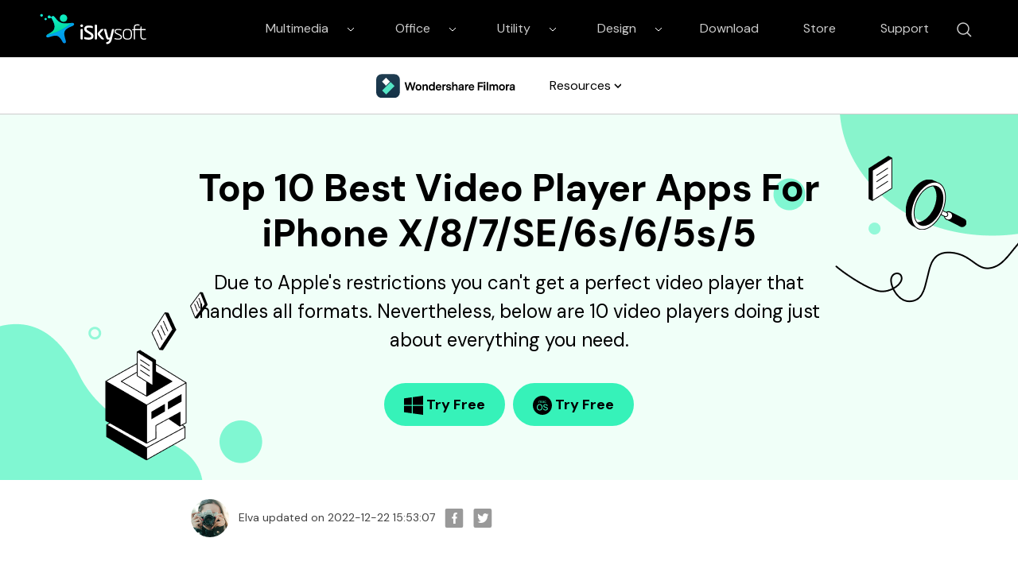

--- FILE ---
content_type: text/html
request_url: https://www.iskysoft.com/mobile-tips/top-10-iphone-video-player-apps.html
body_size: 17482
content:
<!DOCTYPE html>
<html lang="en">
<head>
<!--  Google Tag Manager -->
<script>(function(w,d,s,l,i){w[l]=w[l]||[];w[l].push({'gtm.start':
new Date().getTime(),event:'gtm.js'});var f=d.getElementsByTagName(s)[0],
j=d.createElement(s),dl=l!='dataLayer'?'&l='+l:'';j.async=true;j.src=
'https://www.googletagmanager.com/gtm.js?id='+i+dl;f.parentNode.insertBefore(j,f);
})(window,document,'script','dataLayer','GTM-57FR6ZG');</script>
<!-- End Google Tag Manager -->  <meta http-equiv="Content-Type" content="text/html; charset=utf-8" />
  <meta name="viewport" content="width=device-width,user-scalable=0,initial-scale=1,maximum-scale=1, minimum-scale=1" />
  <link rel="shortcut icon" href="https://www.iskysoft.com/favicon.ico" mce_href="https://www.iskysoft.com/favicon.ico" type="image/x-icon" />
  <title>Top 10 Best Video Player Apps For iPhone X/8/7/SE/6s/6/5s/5</title>
  <meta name="description" content="Due to Apple's restrictions you can't get a perfect video player that handles all formats. Nevertheless, below are 10 video players doing just about everything you need." />
  <meta property="fb:app_id" content="10442206389"/>
  <meta property="fb:admins" content="138518389499724"/>
  <meta property="og:site_name" content="iSkysoft"/>
  <meta property="og:image" content="https://lh3.googleusercontent.com/a-/AAuE7mBlY1Urwl5EGqk4uDBPwD5-C7zOE26dKQqVYjyGcA=s96"/>
  <meta property="og:title" content="Top 10 Best Video Player Apps For iPhone X/8/7/SE/6s/6/5s/5"/>
  <meta property="og:type" content="article"/>
  <meta property="og:url" content="https://www.iskysoft.com/mobile-tips/top-10-iphone-video-player-apps.html"/>
  <meta property="og:description" content="Due to Apple's restrictions you can't get a perfect video player that handles all formats. Nevertheless, below are 10 video players doing just about everything you need."/>
  <link rel="author" href="https://www.iskysoft.com/author/elva/"/>
  <meta property="twitter:card" content="summary" />
  <meta property="twitter:site" content="@iSkysoft" />
  <meta property="twitter:title" content="Top 10 Best Video Player Apps For iPhone X/8/7/SE/6s/6/5s/5" />
  <meta property="twitter:description" content="Due to Apple's restrictions you can't get a perfect video player that handles all formats. Nevertheless, below are 10 video players doing just about everything you need." />
  <meta property="twitter:image" content="https://images.iskysoft.com/resource/top-10-iphone-video-player-apps.jpg" />
  <meta property="twitter:url" content="https://www.iskysoft.com/mobile-tips/top-10-iphone-video-player-apps.html" />
  <link rel="canonical" href="https://www.iskysoft.com/mobile-tips/top-10-iphone-video-player-apps.html" />

	<!--[if lte IE 9]>
	<script src="https://neveragain.allstatics.com/2019/assets/legacy/wsc-legacy.js"></script>
	<![endif]-->
	<script src="https://neveragain.allstatics.com/2019/assets/vendor/pace.min.js"></script>
	<link rel="shortcut icon" href="https://www.iskysoft.com/favicon.ico" mce_href="https://www.iskysoft.com/favicon.ico" type="image/x-icon" />
  <link rel="stylesheet" href="https://images.iskysoft.com/assets/css2020/iskysoft-common.css">
  <link rel="stylesheet" href="https://images.iskysoft.com/style2017/global_fonts.css">
  <link rel="stylesheet" href="https://images.iskysoft.com/style2017/global.css">
  <link rel="stylesheet" href="https://images.iskysoft.com/style2017/article.css">
	<link rel="stylesheet" href="https://neveragain.allstatics.com/2019/assets/style/bootstrap-iskysoft.min.css" title="iskysoft">
<link rel="stylesheet" href="https://fonts.googleapis.com/css2?family=DM+Sans&display=swap">
<style>
	body, h1, h2, h3, h4, h5, h6, .h1, .h2, .h3, .h4, .h5, .h6 {font-family: 'DM Sans', sans-serif, -apple-system, blinkmacsystemfont, 'Segoe UI', roboto, 'Helvetica Neue', arial, 'Noto Sans', sans-serif, 'Apple Color Emoji', 'Segoe UI Emoji', 'Segoe UI Symbol', 'Noto Color Emoji';}

  .bg-primary-1 {
		background-color: #2E028B !important
	}

	.bg-primary-2 {
		background-color: #4E199F!important
	}

	.bg-primary-3 {
		background-color: #5E37EA!important
	}

	.bg-primary-4 {
		background-color: #9269C6!important
	}

	.bg-primary-5 {
		background-color: #E4D6FF!important
	}

	.bg-primary-6 {
		background-color: #ece5f5!important
	}

	.text-primary-1 {
		color: #2E028B!important
	}

	.text-primary-2 {
		color: #4E199F!important
	}

	.text-primary-3 {
		color: #5E37EA!important
	}

	.text-primary-4 {
		color: #9269C6!important
	}

	.text-primary-5 {
		color: #E4D6FF!important
	}

	.text-primary-6 {
		color: #ece5f5!important
	}

	.border-primary-1 {
		border-color: #2E028B!important
	}

	.border-primary-2 {
		border-color: #4E199F!important
	}

	.border-primary-3 {
		border-color: #5E37EA!important
	}

	.border-primary-4 {
		border-color: #9269C6!important
	}

	.border-primary-5 {
		border-color: #E4D6FF!important
	}

	.border-primary-6 {
		border-color: #ece5f5!important
	}

	.bg-secondary-1 {
		background-color: #05594b!important
	}

	.bg-secondary-2 {
		background-color: #14a684!important
	}

	.bg-secondary-3 {
		background-color: #36F2B9!important
	}

	.bg-secondary-4 {
		background-color: #8AFFD4!important
	}

	.bg-secondary-5 {
		background-color: #DBFFF0!important
	}

	.bg-secondary-6 {
		background-color: #f0fff8!important
	}

	.text-secondary-1 {
		color: #05594b!important
	}

	.text-secondary-2 {
		color: #14a684!important
	}

	.text-secondary-3 {
		color: #36F2B9!important
	}

	.text-secondary-4 {
		color: #8AFFD4!important
	}

	.text-secondary-5 {
		color: #DBFFF0!important
	}

	.text-secondary-6 {
		color: #f0fff8!important
	}

	.border-secondary-1 {
		border-color: #05594b!important
	}

	.border-secondary-2 {
		border-color: #14a684!important
	}

	.border-secondary-3 {
		border-color: #36F2B9!important
	}

	.border-secondary-4 {
		border-color: #8AFFD4!important
	}

	.border-secondary-5 {
		border-color: #DBFFF0!important
	}

	.border-secondary-6 {
		border-color: #f0fff8!important
	}
        
        .btn {
		text-transform: capitalize;
        }
</style>


<style>
  @media (max-width: 1200px) {
    .banner-left, .banner-right { height: 55%; }
  }
  @media (max-width: 768px) {
    .banner-left, .banner-right { height: 45%; }
  }
  @media (max-width: 576px) {
    .banner-left, .banner-right { height: 25%; }
    .art_cont .pro_sty1 .text { flex: 0 0 100% !important; order: 2 !important }
    .art_cont .pro_sty1 .pic { flex: 0 0 100% !important; order: 1 !important }
    .btn_down_win, .btn_down_win_bor, .btn_down_mac { margin-bottom: 1rem  }
  }
  body, h1, h2, h3, h4, h5, h6, .h1, .h2, .h3, .h4, .h5, .h6 { font-family: 'DM Sans', sans-serif, -apple-system, blinkmacsystemfont, 'Segoe UI', roboto, 'Helvetica Neue', arial, 'Noto Sans', sans-serif, 'Apple Color Emoji', 'Segoe UI Emoji', 'Segoe UI Symbol', 'Noto Color Emoji'; color: #000; }
  h1, h2, h3, h4, h5, h6 { margin-bottom: 1rem; font-weight: bold; }
  .art_cont h2, .art_cont h3, .art_cont h4 { color: #000000 }
  .art_cont h2 { font-size: 2.25rem }
  .art_cont h3 { font-size: 1.5rem }
  .art_cont a { color: #0075ff; }
  .art_cont .btn { display: block; cursor: initial !importang; margin: 0 0 1rem 0; padding: 0; }
  .btn_down_win, .btn_down_win_bor, .btn_down_mac { border-color: #36F2B9; background: #36F2B9; color: #000 !important;  }
  .btn_down_win:hover, .btn_down_win_bor:hover, .btn_down_mac:hover { background: #61FFCA !important; border-color: #61FFCA !important; }
  .btn_down_win_bor:after { color: #000 !important; }
.art_cont .btn:not(:disabled):not(.disabled) { cursor: auto !important; }
.art_cont .btn:not(:disabled):not(.disabled):active, .art_cont .btn:not(:disabled):not(.disabled).active { box-shadow: none }
.art_cont .pro_sty1 { margin-top: 3rem; display: flex; flex-wrap: wrap; align-items: center; }
.art_cont .pro_sty1 .text { flex: 0 0 60%; order: 1 }
.art_cont .pro_sty1 .pic { flex: 0 0 40%; order: 2 }
.art_cont ul { list-style: initial; padding-left: 1rem; }
.art_cont .piclist { margin-top: 1.5rem -15px 0 -15px; display: flex; flex-wrap: wrap; align-items: center; padding: 0 -15px; }
.art_cont .piclist .item { flex: 0 0 25%; padding: 0 15px; }
.art_cont hr { margin: 3rem 0; }
.art_cont .list { border: 1px solid #E0E0E0; background: #FBFBFB; color: #0075ff; padding: 1.5rem 3rem; }
.art_cont .list li { float: initial; width: 100%; }
.art_cont p { font-size: 1rem; margin-top: 0; margin-bottom: 1.5rem; }
.art_cont h2, .art_cont h2 { margin: 3rem 0 1rem 0; }
.art_cont .btn.d-flex { justify-content: center; }
.art_cont .btn.d-flex .d-flex.flex-column span { font-size: 0.75rem; font-weight: normal; }
.art_cont .btn.d-flex .d-flex.flex-column a { margin: 0 5px; }
.art_cont .pro_sty1 .btn.d-flex:not(.flex-column) { justify-content: start; }
.art_cont .pro_sty1 .btn.d-flex span { font-size: 0.75rem; font-weight: normal; }
</style>
<style>
  .article-content p { margin-bottom: 1.5rem; color: #404040; }
  .article-content h2, .article-content h4 { margin-bottom: 1rem; }
  .article-content h6 { font-size: 1.125rem; margin-bottom: 1rem; }
  .article-content .summary-top { background: #421398; color: #fff; padding: 3rem 1.875rem; margin-bottom: 3rem; }
  .article-content .summary-top p { color: #fff; }
  .article-content .anchor-list { padding: 1.5rem 3rem; border: 1px solid #E0E0E0; background: #FBFBFB; list-style: initial; color: #0075FF; margin-bottom: 3rem; }
  .article-content .anchor-list li { margin-bottom: .5rem; }
  .article-content .anchor-list li:last-of-type { margin-bottom: 0; }
  .article-content .anchor-list li a { color: #0075FF; }
  .article-content .img-box { text-align: center; margin-bottom: 3rem; }
  .article-content .img-box img { max-width: 100%; height: auto; }
  .article-content table { width: 100%; table-layout: fixed; border: 1px solid #E0E0E0; margin-bottom: 3rem; }
  .article-content table thead { font-size: 1.125rem; font-weight: bold; background: #B3FFE0; text-align: center; }
  .article-content table thead td { padding: 1rem 0; }
  .article-content table tbody td { font-size: 0.875rem; border-right: 1px solid #E0E0E0; padding: 0.625rem 0; text-align: center; color: #404040; }
  .article-content table tbody tr:nth-child(even) { background: #FBFBFB; }
  .article-content .video-box { padding: 1.5rem 0 3rem 0; }
  .article-content .product-box { background: #FBFBFB; padding: 2.8125rem 2rem; margin-bottom: 3rem; }
  .article-content .product-box ul { list-style: initial; padding: 0 1rem; color: #404040; }
  .article-content .product-box p { color: #404040; }
  .article-content .tips-box { margin-bottom: 3rem; }
  .article-content .tips-box .tips { padding: 1.5rem 1.875rem; background: #F0FFF8; border-left: 4px solid #36F2B9; display: flex; }
  .article-content .tips-box .tips div { font-size: 1.125rem; font-weight: bold; margin-right: 1.25rem; }
  .article-content .tips-box .tips p { font-size: 1rem; color: #404040; margin-bottom: 0; flex: 1; }
  .article-content .qoute-box { display: flex; margin-bottom: 3rem; }
  .article-content .qoute-box img:first-of-type { -ms-flex-item-align: start; align-self: start; }
  .article-content .qoute-box img:last-of-type { -ms-flex-item-align: end; align-self: flex-end; }
  .article-content .qoute-box .text { padding: 0 0.625rem; }
  .article-content .qoute-box .text p { margin-bottom: 1rem; }
  .article-content .summary-bottom { background: #FBFBFB; padding: 3rem 1.875rem; margin-bottom: 3rem; }
  .article-content .summary-bottom p { margin-bottom: 1rem; }
  .article-content .summary-bottom ul { color: #404040; margin-bottom: 0; list-style: initial; padding-left: 1rem; }
  .article-content .summary-bottom li { margin-bottom: 1rem; }
  .article-content .summary-bottom li:last-of-type { margin-bottom: 0; }
  @media (max-width: 576px) {
    .article-content .product-box { text-align: center; }
    .article-content .product-box .col-sm-4 { margin-bottom: 1rem; }
    .article-content .product-box ul { list-style: none; }
h1.display-3{font-size:2.2rem}
  }
</style>
<!-- 侧边栏 -->
<style>
    .side-nav { position: absolute; left: -7%; }
    .fix_side { top: 0; width: 300px; margin-left: 0; box-shadow: initial; border: 1px solid #E2E2E2; padding: 0 }
    .fix_side dl dt { font-size: 1rem; line-height: 1.5; border-bottom: 1px solid #E2E2E2; }
    .fix_side dl dt.curr { color: #000000; background: #F0FFF8; }
    .fix_side dl dt.curr:after { color: #000000; }
    .fix_side dl dd ol li { font-size: 0.875rem; line-height: 1.5; color: #0075FF;  }
    .fix_side a:hover { color: #0075FF; text-decoration: none; }
    .fix_side dl dt:after { content: none; }
    @media (max-width: 1440px) {
      .fix_side { width: 260px; }
    }
    @media (max-width: 1280px) { side-nav{ display: none; } }
</style>

</head>

<body data-pro="iskysoft" data-cat="template" data-nav="basic" data-sys="auto" data-dev="auto" data-lan="en">
<!-- Google Tag Manager (noscript) -->
<noscript><iframe src="https://www.googletagmanager.com/ns.html?id=GTM-57FR6ZG"
height="0" width="0" style="display:none;visibility:hidden"></iframe></noscript>
<!-- End Google Tag Manager (noscript) -->
<style>
  *[data-dev="desktop"] .dev-mobile,*[data-dev="mobile"] .dev-desktop,*[data-sys="auto"] .sys-mac,*[data-sys="win"] .sys-mac,*[data-sys="mac"] .sys-win,*[data-sys="linux"] .sys-win,*[data-sys="linux"] .sys-mac,*[data-sys="android"] .sys-win,*[data-sys="android"] .sys-mac,*[data-sys="ios"] .sys-win,*[data-sys="ios"] .sys-mac,*[data-sys="other"] .sys-win,*[data-sys="other"] .sys-mac{display:none !important;margin:0 !important}
  header .d-inline-block {display: inline-block !important;}
  .wsc-header2020 .wsc-header2020-navbar-linkBtn,.wsc-header2020 .wsc-header2020-navbar-linkBtn-outline{padding:5px 18px !important;}
  .wsc-header2020 .wsc-header2020-navbar-master .wsc-header2020-navbar-brand a{background-image:url(https://neveragain.allstatics.com/2019/assets/icon/logo/iskysoft-horizontal-white.svg) !important;}
  .wsc-header2020 .wsc-header2020-navbarDropdown-toggle svg{display: inline-block;opacity:1;}
  .wsc-header2020 .wsc-header2020-navbar-content .wsc-header2020-navbar-link:hover{position: relative;}
  .wsc-header2020 .wsc-header2020-dropdownMenuTabs-content .wsc-header2020-dropdownMenu-tabs .wsc-header2020-dropdownMenuTabs-nav{opacity: .8;}
  .wsc-header2020 .wsc-header2020-dropdownMenuTabs-content .wsc-header2020-dropdownMenu-tabs .wsc-header2020-dropdownMenuTabs-nav[aria-expanded="true"],.wsc-header2020 .wsc-header2020-dropdownMenuTabs-content .wsc-header2020-dropdownMenu-tabs .wsc-header2020-dropdownMenuTabs-nav:hover{color: #421398;}
  .hot-tag{background-color: #FF5f5f;border-radius: 20px;font-size: 12px;color: #fff;font-weight: bold;padding: 0 8px;margin-left: 8px;}
  .wsc-header2020 .wsc-header2020-dropdownMenuBody-list li{padding: 4px 0;}
  .wsc-header2020 .wsc-header2020-navbar-master .wsc-header2020-navbar-brand a{width: 220px;}

 
  .wsc-header2020 .searchBtn_click:hover{color: #000;}
  .wsc-header2020 .searchBtn_click:hover{color: #36F2B9;}
  .wsc-header2020 .searchBtn_click i.icon-close, .wsc-header2020 .searchBtn_click.curr i{display: none;}
  .wsc-header2020 .searchBtn_click.curr i.icon-close{display: block;}
  .wsc-header2020 .search_box {position:absolute; z-index:2; top:10px; right:285px; background:#fff; padding:6px 0 6px 55px; width:580px;-webkit-transition: all 0.3s;-moz-transition: all 0.3s;transition: all 0.3s; border-radius:60px;border: 1px solid #E0E0E0;}
  .wsc-header2020 .search_box .searchBtn {display:none; position:absolute; z-index:3; left:0; top:9px; width:30px; height:30px; border:0; overflow:hidden; text-indent:-99999px;}
  .wsc-header2020 .search_box .searchBtn_icon {display:block; position:absolute; z-index:3; left:20px; top:6px; width:30px; height:30px; line-height:30px; font-size:22px; text-align:center;}
  .wsc-header2020 .search_box .search_t {padding:6px;}
  .wsc-header2020 .search_box .search_t input{outline: none;}
  .wsc-header2020 .search_box .text {display:block; border:0; background:#fff; width:100%; font-size:16px;}
  .wsc-header2020 .wsc-header2020-navbar-filmora .wsc-header2020-navbar-linkBtn{background-color:#36F2B9;border:2px solid #36F2B9;color: #000000;text-transform:capitalize}
  .wsc-header2020 .wsc-header2020-navbar-filmora .wsc-header2020-navbar-linkBtn-outline{color: #000;border:2px solid #000;text-transform:capitalize}
  .wsc-header2020 .wsc-header2020-dropdownMenuBody-title{margin-bottom: 0;}
  .wsc-header2020 .wsc-header2020-navbar-filmora .wsc-header2020-navbar-linkBtn:hover{background-color: #61FFCA;border-color:#61FFCA}
  .wsc-header2020 .wsc-header2020-navbar-filmora .wsc-header2020-navbar-linkBtn-outline:hover{background-color: #36F2B9;border-color: #36F2B9;color: #000;}
  .resource-box .wsc-header2020-dropdownMenuBody-item li { padding: 4px 0; }
  .resource-box .li-title { font-size: 16px; color: #000000; font-weight: 500; display: flex; align-items: center; text-decoration: none; }
  .resource-box .wsc-header2020-dropdownMenuBody-item a { color: #404040; font-size: 14px; padding: 4px 0; }
  .wsc-header2020 .wsc-header2020-navbar-filmora .wsc-header2020-dropdown-learnMore button { color: #000000; border-color: #000000; }
  .wsc-header2020 .wsc-header2020-navbar-filmora .wsc-header2020-dropdown-learnMore button:hover { color: #FFFFFF; background-color: #000000; }
  .wsc-header2020 .wsc-header2020-navbar-filmora .wsc-header2020-navbarDropdown-toggle[aria-expanded="true"], .wsc-header2020 .wsc-header2020-navbar-filmora .wsc-header2020-navbarDropdown-toggle:hover { color: #000000; }
  .wsc-header2020 .wsc-header2020-navbar-main .wsc-header2020-navbarDropdown-toggle[aria-expanded="true"] span::before, .wsc-header2020 .wsc-header2020-navbar-main .wsc-header2020-navbarDropdown-toggle:hover span::before { display: none; }
   @media (min-width:1280px) {
    .wsc-header2020 .wsc-header2020-navbar-link, .wsc-header2020 .wsc-header2020-navbarDropdown-toggle{opacity: 1;}
    .wsc-header2020 .wsc-header2020-navbar-content .wsc-header2020-navbarDropdown-toggle[aria-expanded="true"] .wsc-header2020-navbar-link,header .wsc-header2020-navbar-link.active,.wsc-header2020 .wsc-header2020-navbar-content .wsc-header2020-navbar-nav .wsc-header2020-navbar-link:hover{position: relative;}
    .wsc-header2020 .wsc-header2020-navbar-content .wsc-header2020-navbarDropdown-toggle[aria-expanded="true"] span::before, header .wsc-header2020-navbar-link.active::before, .wsc-header2020 .wsc-header2020-navbar-content .wsc-header2020-navbar-nav .wsc-header2020-navbar-link:hover::before{position: absolute;bottom: 10px;left: calc((100% - 70px) / 2);display: block;width: 70px;height: 4px;content: "";background-color:#36F2B9;z-index: 99;}
    .wsc-header2020-navbar-main .wsc-header2020-navbar-link.active::before,.wsc-header2020-navbar-main .wsc-header2020-navbar-link:hover::before{bottom: 10px !important;}
    .wsc-header2020 .wsc-header2020-dropdownMenuBody-box{padding: 8px 0;}
    .wsc-header2020 .wsc-header2020-dropdownMenuTabs-content{padding-left: 150px;}
    .wsc-header2020 .wsc-header2020-dropdownMenu-body .wsc-header2020-dropdownMenuBody-content{flex-wrap: wrap;}
    .wsc-header2020 .wsc-header2020-dropdownMenuBody-item {width: 24%;}
    .wsc-header2020 .wsc-header2020-dropdownMenuBody-hr-vertical {padding-right: 32px;margin-top: 1rem;height: 92%;}
    .resource-box .wsc-header2020-dropdownMenuBody-hr-vertical { padding-right: 6px; height: auto; margin-top: 0; }
    .moblie-list{display: flex !important;flex-wrap: wrap;}
    .wsc-header2020 .wsc-header2020-dropdownMenuTabs-content+.wsc-header2020-dropdownMenu-body{display: flex;}
    .wsc-header2020 .wsc-header2020-navbar-filmora .wsc-header2020-navbar-link:hover, .wsc-header2020 .wsc-header2020-navbar-filmora .wsc-header2020-navbarDropdown-toggle:hover{color: initial;}
    .wsc-header2020 .wsc-header202004-navbar-wondershare .wsc-header2020-navbar-link.active{color: #ffffff;background-color: #000000;}
    .wsc-footer2020 .wsc-footer2020-nav{border-right: 0;}
  }
 </style>
<header class="wsc-header2020">
  <nav class="wsc-header2020-navbar-master wsc-header202004-navbar-wondershare">
    <div class="wsc-header2020-container">
      <div class="wsc-header2020-navbar-content">
        <div class="wsc-header2020-navbar-brand">
          <a href="https://www.iskysoft.com/" target="_blank"></a>
        </div>
        <button class="wsc-header2020-navbar-collapse-toggle" type="button" aria-expanded="false">
          <svg class="wsc-header2020-navbar-collapse-toggle-icon" width="24" height="24" viewbox="0 0 24 24" fill="none" xmlns="https://www.w3.org/2000/svg">
            <path d="M4 6H20M20 12L4 12M20 18H4" stroke="white" stroke-width="1.5" />
          </svg>
          <svg class="wsc-header2020-navbar-collapse-toggle-icon-close" width="24" height="24" viewbox="0 0 24 24" fill="none" xmlns="https://www.w3.org/2000/svg">
            <path d="M18 18L12 12M6 6L12 12M18 6L12 12M6 18L12 12" stroke="white" stroke-width="1.5" />
          </svg>
        </button>
        <div class="wsc-header2020-navbar-collapse saerch_btn">
          <ul class="wsc-header2020-navbar-nav clickMenu_show_nav">
            <li class="wsc-header2020-navbar-dropdown">
              <nav class="wsc-header2020-navbarDropdown-toggle py-0" aria-expanded="false">
                <span class="wsc-header2020-navbar-link d-inline-block px-xl-3 px-0">Multimedia</span>
                <i class="d-xl-inline-block d-none">
                  <svg width="16" height="16" viewbox="0 0 24 24" fill="none" xmlns="https://www.w3.org/2000/svg"><path d="M6 9L12 15L18 9" stroke="white" stroke-width="1.5" /></svg>
                </i>
                <div class="wsc-header2020-dropdownMenuBodyTitle-icon wsc-header2020-mobile-show">
                  <svg width="24" height="24" viewBox="0 0 24 24" fill="none" xmlns="https://www.w3.org/2000/svg"><path d="M6 9L12 15L18 9" stroke="white" stroke-width="1.5"></path></svg>
                </div>
              </nav>
              <div class="wsc-header2020-navbarDropdown-menu">
                <div class="wsc-header2020-container">
                  <div class="wsc-header2020-dropdownMenu-content">
                    <div class="wsc-header2020-dropdownMenuTabs-content">
                      <ul class="wsc-header2020-dropdownMenu-tabs">
                        <li class="wsc-header2020-dropdownMenuTabs-item">
                          <nav class="wsc-header2020-dropdownMenuTabs-nav" aria-expanded="true">Multimedia</nav>
                        </li>
                      </ul>
                    </div>
                    <div class="wsc-header2020-dropdownMenu-body">
                      <div class="wsc-header2020-dropdownMenuBody-hr-vertical"></div>
                      <div class="wsc-header2020-dropdownMenuBody-box w-100">
                        <nav class="wsc-header2020-dropdownMenuBody-title wsc-header2020-mobile-show" aria-expanded="false">
                          <h5>Multimedia</h5>
                          <div class="wsc-header2020-dropdownMenuBodyTitle-icon">
                            <svg width="24" height="24" viewBox="0 0 24 24" fill="none" xmlns="https://www.w3.org/2000/svg"><path d="M6 9L12 15L18 9" stroke="white" stroke-width="1.5"></path></svg>
                          </div>
                        </nav>
                        <ul class="wsc-header2020-dropdownMenuBody-list moblie-list">
                          <li class="wsc-header2020-dropdownMenuBody-item">
                            <ul class="list-unstyled">
                              <li>
                                <div class="font-size-small font-weight-bold">
                                  <a href="https://www.iskysoft.com/filmora-video-editor-windows.html">Filmora Video Editor</a>
                                  <span class="hot-tag">HOT</span>
                                </div>
                              </li>
                            </ul>
                          </li>
                          
                          <li class="wsc-header2020-dropdownMenuBody-item">
                            <ul class="list-unstyled">
                              <li>
                                <div class="font-size-small font-weight-bold"><a href="https://filmstock.wondershare.com/?fs_channel=isky&spm=rs.filmora_web">Filmstock (Effect Store)</a></div>
                              </li>
                            </ul>
                          </li>
                          <li class="wsc-header2020-dropdownMenuBody-item">
                            <ul class="list-unstyled">
                              <li>
                                <div class="font-size-small font-weight-bold"><a href="https://videoconverter.iskysoft.com/">UniConverter</a></div>
                              </li>
                            </ul>
                          </li>
                          <li class="wsc-header2020-dropdownMenuBody-item">
                            <ul class="list-unstyled">
                              <li>
                                <div class="font-size-small font-weight-bold"><a href="https://www.iskysoft.com/dvd-creator-mac.html">DVD Creator</a></div>
                              </li>
                            </ul>
                          </li>

                          <li class="wsc-header2020-dropdownMenuBody-item">
                            <ul class="list-unstyled">
                              <li>
                                <div class="font-size-small d-none"><a href="https://www.iskysoft.com/software-categories/video-editor/" style="color: #0075ff">See more</a></div>
                              </li>
                            </ul>
                          </li>
                        </ul>
                      </div>
                    </div>
                  </div>
                </div>
              </div>
            </li>
             <li class="wsc-header2020-navbar-dropdown">
              <nav class="wsc-header2020-navbarDropdown-toggle py-0" aria-expanded="false">
                <span class="wsc-header2020-navbar-link d-inline-block px-xl-3 px-0">Office</span>
                <i class="d-xl-inline-block d-none">
                  <svg width="16" height="16" viewbox="0 0 24 24" fill="none" xmlns="https://www.w3.org/2000/svg"><path d="M6 9L12 15L18 9" stroke="white" stroke-width="1.5" /></svg>
                </i>
                <div class="wsc-header2020-dropdownMenuBodyTitle-icon wsc-header2020-mobile-show">
                  <svg width="24" height="24" viewBox="0 0 24 24" fill="none" xmlns="https://www.w3.org/2000/svg"><path d="M6 9L12 15L18 9" stroke="white" stroke-width="1.5"></path></svg>
                </div>
              </nav>
              <div class="wsc-header2020-navbarDropdown-menu">
                <div class="wsc-header2020-container">
                  <div class="wsc-header2020-dropdownMenu-content">
                    <div class="wsc-header2020-dropdownMenuTabs-content">
                      <ul class="wsc-header2020-dropdownMenu-tabs">
                        <li class="wsc-header2020-dropdownMenuTabs-item">
                          <nav class="wsc-header2020-dropdownMenuTabs-nav" aria-expanded="true">Office</nav>
                        </li>
                      </ul>
                    </div>
                    <div class="wsc-header2020-dropdownMenu-body">
                      <div class="wsc-header2020-dropdownMenuBody-hr-vertical"></div>
                      <div class="wsc-header2020-dropdownMenuBody-box w-100">
                        <nav class="wsc-header2020-dropdownMenuBody-title wsc-header2020-mobile-show" aria-expanded="false">
                          <h5>Office</h5>
                          <div class="wsc-header2020-dropdownMenuBodyTitle-icon">
                            <svg width="24" height="24" viewBox="0 0 24 24" fill="none" xmlns="https://www.w3.org/2000/svg"><path d="M6 9L12 15L18 9" stroke="white" stroke-width="1.5"></path></svg>
                          </div>
                        </nav>
                        <ul class="wsc-header2020-dropdownMenuBody-list moblie-list">
                          <li class="wsc-header2020-dropdownMenuBody-item">
                            <ul class="list-unstyled">
                              <li>
                                <div class="font-size-small font-weight-bold">
                                  <a href="https://pdf.iskysoft.com/pdfelement-pro-mac.html">PDFelement Pro</a>
                                  <span class="hot-tag">HOT</span>
                                </div>
                              </li>
                            </ul>
                          </li>
                          <li class="wsc-header2020-dropdownMenuBody-item">
                            <ul class="list-unstyled">
                              <li>
                                <div class="font-size-small font-weight-bold"><a href="https://pdf.iskysoft.com/">PDFelement</a></div>
                              </li>
                            </ul>
                          </li>
                        </ul>
                      </div>
                    </div>
                  </div>
                </div>
              </div>
            </li>
             <li class="wsc-header2020-navbar-dropdown">
                <nav class="wsc-header2020-navbarDropdown-toggle py-0" aria-expanded="false">
                  <span class="wsc-header2020-navbar-link d-inline-block px-xl-3 px-0">Utility</span>
                  <i class="d-xl-inline-block d-none">
                    <svg width="16" height="16" viewbox="0 0 24 24" fill="none" xmlns="https://www.w3.org/2000/svg"><path d="M6 9L12 15L18 9" stroke="white" stroke-width="1.5" /></svg>
                  </i>
                  <div class="wsc-header2020-dropdownMenuBodyTitle-icon wsc-header2020-mobile-show">
                    <svg width="24" height="24" viewBox="0 0 24 24" fill="none" xmlns="https://www.w3.org/2000/svg"><path d="M6 9L12 15L18 9" stroke="black" stroke-width="1.5"></path></svg>
                  </div>
                </nav>
                <div class="wsc-header2020-navbarDropdown-menu">
                  <div class="wsc-header2020-container">
                    <div class="wsc-header2020-dropdownMenu-content">
                      <div class="wsc-header2020-dropdownMenuTabs-content">
                        <ul class="wsc-header2020-dropdownMenu-tabs">
                          <li class="wsc-header2020-dropdownMenuTabs-item">
                            <nav class="wsc-header2020-dropdownMenuTabs-nav" aria-expanded="true">Utility</nav>
                          </li>
                        </ul>
                      </div>
                      <div class="wsc-header2020-dropdownMenu-body">
                        <div class="wsc-header2020-dropdownMenuBody-hr-vertical"></div>
                        <div class="wsc-header2020-dropdownMenuBody-box w-100">
                          <nav class="wsc-header2020-dropdownMenuBody-title wsc-header2020-mobile-show" aria-expanded="false">
                            <h5>Utility</h5>
                            <div class="wsc-header2020-dropdownMenuBodyTitle-icon">
                              <svg width="24" height="24" viewBox="0 0 24 24" fill="none" xmlns="https://www.w3.org/2000/svg"><path d="M6 9L12 15L18 9" stroke="black" stroke-width="1.5"></path></svg>
                            </div>
                          </nav>
                          <ul class="wsc-header2020-dropdownMenuBody-list moblie-list">
                            <li class="wsc-header2020-dropdownMenuBody-item">
                              <ul class="list-unstyled">
                                <li>
                                  <div class="font-size-small font-weight-bold">Recoverit</div>
                                </li>
                                <li><a class="wsc-header2020-font-size-tiny" href="https://toolbox.iskysoft.com/data-recovery.html">• Data Recovery for Computer</a></li>
                                <li><a class="wsc-header2020-font-size-tiny" href="https://toolbox.iskysoft.com/data-recovery-mac.html">• Data Recovery for Mac</a></li>
                                <li><a class="wsc-header2020-font-size-tiny" href="https://toolbox.iskysoft.com/data-recovery/video-repair.html">• Video Repair</a></li>
                              </ul>
                            </li>
                            <li class="wsc-header2020-dropdownMenuBody-item">
                              <ul class="list-unstyled">
                                <li>
                                  <div class="font-size-small font-weight-bold">Repairit</div>
                                </li>
                                <li><a class="wsc-header2020-font-size-tiny" href="https://toolbox.iskysoft.com/repairit/video-repair.html">• Video Repair</a></li>
								  <li><a class="wsc-header2020-font-size-tiny" href="https://toolbox.iskysoft.com/repairit/photo-repair.html">• Photo Repair</a></li>
								  <li><a class="wsc-header2020-font-size-tiny" href="https://toolbox.iskysoft.com/online-video-repair.html">• Data Repair Online</a></li>
                              </ul>
                            </li>
                            <li class="wsc-header2020-dropdownMenuBody-item">
                              <ul class="list-unstyled">
                                <li>
                                  <div class="font-size-small font-weight-bold">Dr.Fone - Phone Transfer</div>
                                </li>
                                <li><a class="wsc-header2020-font-size-tiny" href="https://toolbox.iskysoft.com/phone-to-phone-transfer.html">• Phone to Phone Transfer</a></li>
                              </ul>
                            </li>
                            <li class="wsc-header2020-dropdownMenuBody-item">
                              <ul class="list-unstyled">
                                <li>
                                  <div class="font-size-small font-weight-bold">Dr.Fone - Screen Unlock</div>
                                </li>
                                <li><a class="wsc-header2020-font-size-tiny" href="https://toolbox.iskysoft.com/iphone-lock-screen-removal.html">• iPhone Unlock</a></li>
                                <li><a class="wsc-header2020-font-size-tiny" href="https://toolbox.iskysoft.com/android-lock-screen-removal.html">• Android Unlock</a></li>
                              </ul>
                            </li>
                            <li class="wsc-header2020-dropdownMenuBody-item">
                              <ul class="list-unstyled">
                                <li>
                                  <div class="font-size-small font-weight-bold">Dr.Fone - System Repair</div>
                                </li>
                                <li><a class="wsc-header2020-font-size-tiny" href="https://toolbox.iskysoft.com/ios-system-recovery.html">• iOS System Recovery</a></li>
                                <li><a class="wsc-header2020-font-size-tiny" href="https://toolbox.iskysoft.com/itunes-repair.html">• iTunes Repair</a></li>
                                <li><a class="wsc-header2020-font-size-tiny" href="https://toolbox.iskysoft.com/android-repair.html">• Android Repair</a></li>
                              </ul>
                            </li>
                            <li class="wsc-header2020-dropdownMenuBody-item">
                              <ul class="list-unstyled">
                                <li>
                                  <div class="font-size-small font-weight-bold">Dr.Fone - Phone Manager</div>
                                </li>
                                <li><a class="wsc-header2020-font-size-tiny" href="https://toolbox.iskysoft.com/iphone-transfer.html">• iPhone Transfer & Manager</a></li>
                                <li><a class="wsc-header2020-font-size-tiny" href="https://toolbox.iskysoft.com/android-transfer.html">• Android Transfer & Manager</a></li>
                              </ul>
                            </li>
                            <li class="wsc-header2020-dropdownMenuBody-item">
                              <ul class="list-unstyled">
                                <li>
                                  <div class="font-size-small font-weight-bold">Dr.Fone - Data Recovery</div>
                                </li>
                                <li><a class="wsc-header2020-font-size-tiny" href="https://toolbox.iskysoft.com/iphone-data-recovery.html">• iPhone Data Recovery</a></li>
                                <li><a class="wsc-header2020-font-size-tiny" href="https://toolbox.iskysoft.com/android-data-recovery.html">• Android Data Recovery</a></li>
                              </ul>
                            </li>
                            <li class="wsc-header2020-dropdownMenuBody-item">
                              <ul class="list-unstyled">
                                <li>
                                  <div class="font-size-small font-weight-bold">Dr.Fone - Phone Backup</div>
                                </li>
                                <li><a class="wsc-header2020-font-size-tiny" href="https://toolbox.iskysoft.com/ios-data-backup-restore.html">• iPhone Data Backup</a></li>
                                <li><a class="wsc-header2020-font-size-tiny" href="https://toolbox.iskysoft.com/android-data-backup-restore.html">• Android Data Backup</a></li>
                              </ul>
                            </li>
                            <li class="wsc-header2020-dropdownMenuBody-item">
                              <ul class="list-unstyled">
                                <li>
                                  <div class="font-size-small font-weight-bold">Dr.Fone - Data Eraser</div>
                                </li>
                                <li><a class="wsc-header2020-font-size-tiny" href="https://toolbox.iskysoft.com/iphone-data-eraser.html">• iPhone Data Eraser</a></li>
                                <li><a class="wsc-header2020-font-size-tiny" href="https://toolbox.iskysoft.com/android-data-eraser.html">• Android Data Eraser</a></li>
                              </ul>
                            </li>
                            <li class="wsc-header2020-dropdownMenuBody-item">
                              <ul class="list-unstyled">
                                <li>
                                  <div class="font-size-small font-weight-bold">MobileTrans</div>
                                </li>
                                <li><a class="wsc-header2020-font-size-tiny" href="https://www.iskysoft.com/phone-transfer/">• Phone Transfer</a></li>
                                <li><a class="wsc-header2020-font-size-tiny" href="https://www.iskysoft.com/phone-transfer/">• WhatsApp Transfer</a></li>
                              </ul>
                            </li>
                            <li class="wsc-header2020-dropdownMenuBody-item">
                              <ul class="list-unstyled">
                                <li>
                                  <div class="font-size-small font-weight-bold">Dr.Fone - WhatsApp Transfer</div>
                                </li>
                                <li>
                                  <a
                                    class="wsc-header2020-font-size-tiny"
                                    href="https://toolbox.iskysoft.com/whatsapp-transfer-backup-and-restore.html"
                                  >
                                    • WhatsApp Transfer & Backup
                                  </a>
                                </li>
                              </ul>
                            </li>
							      <li class="wsc-header2020-dropdownMenuBody-item">
                              <ul class="list-unstyled">
                                <li>
                                  <div class="font-size-small font-weight-bold">Recovery Toolbox for Exchange Server</div>
                                </li>
                                <li>
                                  <a
                                    class="wsc-header2020-font-size-tiny"
                                    href="https://www.iskysoft.com/exchange-server-recovery-toolbox/
  "
                                  >
                                    • Recover Corrupted EDB Data
                                  </a>
                                </li>
                              </ul>
                            </li>
                          </ul>
                        </div>
                      </div>
                    </div>
                  </div>
                </div>
              </li>
            <li class="wsc-header2020-navbar-dropdown">
              <nav class="wsc-header2020-navbarDropdown-toggle py-0" aria-expanded="false">

                <span class="wsc-header2020-navbar-link d-inline-block px-xl-3 px-0">Design</span>
                <i class="d-xl-inline-block d-none">
                  <svg width="16" height="16" viewbox="0 0 24 24" fill="none" xmlns="https://www.w3.org/2000/svg"><path d="M6 9L12 15L18 9" stroke="white" stroke-width="1.5" /></svg>
                </i>
                <div class="wsc-header2020-dropdownMenuBodyTitle-icon wsc-header2020-mobile-show">
                  <svg width="24" height="24" viewBox="0 0 24 24" fill="none" xmlns="https://www.w3.org/2000/svg"><path d="M6 9L12 15L18 9" stroke="white" stroke-width="1.5"></path></svg>
                </div>
              </nav>
              <div class="wsc-header2020-navbarDropdown-menu">
                <div class="wsc-header2020-container">
                  <div class="wsc-header2020-dropdownMenu-content">
                    <div class="wsc-header2020-dropdownMenuTabs-content">
                      <ul class="wsc-header2020-dropdownMenu-tabs">
                        <li class="wsc-header2020-dropdownMenuTabs-item">
                          <nav class="wsc-header2020-dropdownMenuTabs-nav" aria-expanded="true">Design</nav>
                        </li>
                      </ul>
                    </div>
                    <div class="wsc-header2020-dropdownMenu-body">
                      <div class="wsc-header2020-dropdownMenuBody-hr-vertical"></div>
                      <div class="wsc-header2020-dropdownMenuBody-box w-100">
                        <nav class="wsc-header2020-dropdownMenuBody-title wsc-header2020-mobile-show" aria-expanded="false">
                          <h5>Design</h5>
                          <div class="wsc-header2020-dropdownMenuBodyTitle-icon">
                            <svg width="24" height="24" viewBox="0 0 24 24" fill="none" xmlns="https://www.w3.org/2000/svg"><path d="M6 9L12 15L18 9" stroke="white" stroke-width="1.5"></path></svg>
                          </div>
                        </nav>
                        <ul class="wsc-header2020-dropdownMenuBody-list moblie-list">
                          <li class="wsc-header2020-dropdownMenuBody-item">
                            <ul class="list-unstyled">
                              <li>
                                <div class="font-size-small font-weight-bold">
                                  <a href="https://www.iskysoft.com/review/teorex-inpaint-review.html">Teorex Inpaint</a>
                                  <span class="hot-tag">HOT</span>
                                </div>
                              </li>
                            </ul>
                          </li>
                          <li class="wsc-header2020-dropdownMenuBody-item">
                            <ul class="list-unstyled">
                              <li>
                                <div class="font-size-small font-weight-bold"><a href="https://www.iskysoft.com/photoscissors/">Teorex PhotoScissors</a></div>
                              </li>
                            </ul>
                          </li>
                          <li class="wsc-header2020-dropdownMenuBody-item">
                            <ul class="list-unstyled">
                              <li>
                                <div class="font-size-small font-weight-bold"><a href="https://www.iskysoft.com/review/teorex-iresizer-review.html">Teorex iResizer</a></div>
                              </li>
                            </ul>
                          </li>
                          <li class="wsc-header2020-dropdownMenuBody-item">
                            <ul class="list-unstyled">
                              <li>
                                <div class="font-size-small font-weight-bold"><a href="https://www.iskysoft.com/review/macphun-noiseless-review.html">Macphun Noiseless</a></div>
                              </li>
                            </ul>
                          </li>
                          <li class="wsc-header2020-dropdownMenuBody-item">
                            <ul class="list-unstyled">
                              <li>
                                <div class="font-size-small font-weight-bold"><a href="https://www.iskysoft.com/review/macphun-snapselect-review.html">Macphun Snapselect</a></div>
                              </li>
                            </ul>
                          </li>
                          <li class="wsc-header2020-dropdownMenuBody-item">
                            <ul class="list-unstyled">
                              <li>
                                <div class="font-size-small font-weight-bold"><a href="https://www.iskysoft.com/photostitcher/">Teorex PhotoStitcher</a></div>
                              </li>
                            </ul>
                          </li>
                          <li class="wsc-header2020-dropdownMenuBody-item">
                            <ul class="list-unstyled">
                              <li>
                                <div class="font-size-small font-weight-bold"><a href="https://www.iskysoft.com/review/macphun-focus-review.html">Macphun Focus</a></div>
                              </li>
                            </ul>
                          </li>
                        </ul>
                      </div>
                    </div>
                  </div>
                </div>
              </div>
            </li>
            <li class="wsc-header2020-navbar-item"><a class="wsc-header2020-navbar-link" href="https://www.iskysoft.com/download.html">Download</a></li>
            <li class="wsc-header2020-navbar-item"><a class="wsc-header2020-navbar-link" href="https://www.iskysoft.com/shopping.html">Store</a></li>
            <li class="wsc-header2020-navbar-item"><a class="wsc-header2020-navbar-link px-xl-3" href="https://www.iskysoft.com/support.html">Support</a></li>
          </ul>
          <a class="wsc-header2020-navbar-link searchBtn_click d-xl-flex d-none align-items-center" href="#">
            <i class="icon-search">
              <svg width="24" height="24" viewBox="0 0 24 24" fill="none" xmlns="https://www.w3.org/2000/svg">
                <path d="M16 16L21 21M18 11C18 14.866 14.866 18 11 18C7.13401 18 4 14.866 4 11C4 7.13401 7.13401 4 11 4C14.866 4 18 7.13401 18 11Z" stroke="currentcolor" stroke-width="1.5" />
              </svg>
            </i>
            <i class="icon-close">
              <svg width="24" height="24" viewBox="0 0 24 24" fill="none" xmlns="https://www.w3.org/2000/svg" stroke="currentcolor">
                <path d="M18 6L6 18" stroke-linecap="round" stroke-linejoin="round" />
                <path d="M6 6L18 18" stroke-linecap="round" stroke-linejoin="round" />
              </svg>
            </i>
          </a>
          <div class="search_box" style="display: none; opacity: 1">
            <form action="https://www.iskysoft.com/result.html" id="top_search_from" onsubmit="return submitClass.top_search('top_search_keyword')" target="_parent">
              <div class="search_t">
                <input name="cx" value="000985459974066044838:sjzcu0lyj6a" type="hidden" />
                <input name="cof" value="FORID:10" type="hidden" />
                <input name="ie" value="UTF-8" type="hidden" />
                <input value="" name="q" id="top_search_keyword" class="text ac_input" placeholder="Search" size="10" autocomplete="off" type="text" />
              </div>
              <label for="top_search_submit" class="d-inline">
                <i class="searchBtn_icon">
                  <svg width="24" height="24" viewBox="0 0 24 24" fill="none" xmlns="https://www.w3.org/2000/svg">
                    <path d="M16 16L21 21M18 11C18 14.866 14.866 18 11 18C7.13401 18 4 14.866 4 11C4 7.13401 7.13401 4 11 4C14.866 4 18 7.13401 18 11Z" stroke="white" stroke-width="1.5" />
                  </svg>
                </i>
                <input name="sa" class="rel_pro_btn searchBtn" id="top_search_submit" value="Search" type="submit" />
              </label>
            </form>
          </div>
        </div>
      </div>
    </div>
  </nav>
  <nav class="wsc-header2020-navbar-main wsc-header2020-navbar-filmora" data-fixed="false">
    <div class="wsc-header2020-container">
      <div class="wsc-header2020-navbar-content">
        <div class="wsc-header2020-navbar-brand">
          <img src="https://neveragain.allstatics.com/2019/assets/icon/logo/filmora-header.svg" alt="">
        </div>
        <button class="wsc-header2020-navbar-collapse-toggle" type="button" aria-expanded="false">
          <svg class="wsc-header2020-navbar-collapse-toggle-icon" width="24" height="24" viewBox="0 0 24 24" fill="none" xmlns="https://www.w3.org/2000/svg">
            <path d="M6 9L12 15L18 9" stroke="white" stroke-width="1.5"></path>
          </svg>
          <svg class="wsc-header2020-navbar-collapse-toggle-icon-close" width="24" height="24" viewBox="0 0 24 24" fill="none" xmlns="https://www.w3.org/2000/svg">
            <path d="M6 15L12 9L18 15" stroke="white" stroke-width="1.5"></path>
          </svg>
        </button>
        <div class="wsc-header2020-navbar-collapse">
          <ul class="wsc-header2020-navbar-nav">
            <li class="wsc-header2020-navbar-item">
              <div class="dev-desktop">
                <a class="wsc-header2020-navbar-link sys-win" href="https://www.iskysoft.com/filmora-video-editor-windows.html">Overview</a>
                <a class="wsc-header2020-navbar-link sys-mac" href="https://www.iskysoft.com/filmora-video-editor-mac.html">Overview</a>
              </div>
              <div class="dev-mobile">
                <a class="wsc-header2020-navbar-link" href="https://www.iskysoft.com/filmora-video-editor-windows.html">Overview</a>
              </div>
            </li>
            <li class="wsc-header2020-navbar-item">
              <div class="dev-desktop">
                <a class="wsc-header2020-navbar-link sys-win" href="https://www.iskysoft.com/filmora-video-editor-windows-guide">Guide</a>
                <a class="wsc-header2020-navbar-link sys-mac" href="https://www.iskysoft.com/filmora-video-editor-mac-guide/">Guide</a>
              </div>
              <div class="dev-mobile">
                <a class="wsc-header2020-navbar-link" href="https://www.iskysoft.com/filmora-video-editor-windows-guide/">Guide</a>
              </div>
            </li>
            <li class="wsc-header2020-navbar-item">
              <div class="dev-desktop">
                <a class="wsc-header2020-navbar-link sys-win" href="https://www.iskysoft.com/filmora-video-editor-windows/reference.html">Reference</a>
                <a class="wsc-header2020-navbar-link sys-mac" href="https://www.iskysoft.com/filmora-video-editor-mac/reference.html">Reference</a>
              </div>
              <div class="dev-mobile">
                <a class="wsc-header2020-navbar-link" href="https://www.iskysoft.com/filmora-video-editor-windows/reference.html">Reference</a>
              </div>
            </li>
            <li class="wsc-header2020-navbar-item">
              <div class="dev-desktop">
                <a class="wsc-header2020-navbar-link sys-win" href="https://filmstock.wondershare.com/?fs_channel=isky&spm=rs.filmora_web">Filmstock</a>
                <a class="wsc-header2020-navbar-link sys-mac" href="https://filmstock.wondershare.com/?fs_channel=isky&spm=rs.filmora_web">Filmstock</a>
              </div>
              <div class="dev-mobile">
                <a class="wsc-header2020-navbar-link" href="https://filmstock.wondershare.com/?fs_channel=isky&spm=rs.filmora_web">Filmstock</a>
              </div>
            </li>
            <li class="wsc-header2020-navbar-dropdown">
              <nav class="wsc-header2020-navbarDropdown-toggle py-0" aria-expanded="false">
                <span class="wsc-header2020-navbar-link d-inline-block px-xl-3 px-0">Resources</span>
                <i class="d-xl-inline-block d-none ml-n3">
                  <svg width="9" height="7" viewBox="0 0 9 7" fill="none" xmlns="https://www.w3.org/2000/svg">
                    <path d="M1 1L5 5L9 1" stroke="black" stroke-width="1.5"></path>
                  </svg>
                </i>
                <div class="wsc-header2020-dropdownMenuBodyTitle-icon wsc-header2020-mobile-show">
                  <svg width="24" height="24" viewBox="0 0 24 24" fill="none" xmlns="https://www.w3.org/2000/svg"><path d="M6 9L12 15L18 9" stroke="black" stroke-width="1.5"></path></svg>
                </div>
              </nav>
              <div class="wsc-header2020-navbarDropdown-menu">
                <div class="wsc-header2020-container">
                  <div class="wsc-header2020-dropdownMenu-content">
                    <div class="wsc-header2020-dropdownMenu-body resource-box">
                      <div class="wsc-header2020-dropdownMenuBody-content">
                        <div class="wsc-header2020-dropdownMenuBody-item">
                          <div class="wsc-header2020-dropdownMenuBody-box">
                            <ul class="list-unstyled">
                              <li class="li-title">Video Editing Software</li>
                              <li>
                                <a href="https://www.iskysoft.com/video-editing/free-video-editing-software-for-youtube.html" class="wsc-header2020-font-size-tiny">• Best Youtube Video Editor</a>
                              </li>
                              <li>
                                <a href="https://www.iskysoft.com/video-editing/video-merger-software-for-pc.html" class="wsc-header2020-font-size-tiny">• Best Video Merger</a>
                              </li>
                              <li>
                                <a href="https://www.iskysoft.com/video-editing/video-editing-software-for-beginners.html" class="wsc-header2020-font-size-tiny">• Best Video Editor for Beginner</a>
                              </li>
                              <li>
                                <a href="https://www.iskysoft.com/article/sony-vegas-for-mac.html" class="wsc-header2020-font-size-tiny">• Best Video Editor for Mac</a>
                              </li>
                            </ul>
                          </div>
                        </div>
                        <div class="wsc-header2020-dropdownMenuBody-hr-vertical"></div>
                        <div class="wsc-header2020-dropdownMenuBody-item">
                          <div class="wsc-header2020-dropdownMenuBody-box">
                            <ul class="list-unstyled">
                              <li class="li-title">Video Editing Tips</li>
                              <li>
                                <a href="https://www.iskysoft.com/video-editing/top-3-software-speed-up-video.html" class="wsc-header2020-font-size-tiny">• How to Speed Up Your Video</a>
                              </li>
                              <li>
                                <a href="https://www.iskysoft.com/video-editing/crop-video-without-watermark.html" class="wsc-header2020-font-size-tiny">• How to Crop Your Video</a>
                              </li>
                              <li>
                                <a href="https://www.iskysoft.com/video-editing/free-mp4-cutter.html" class="wsc-header2020-font-size-tiny">• How to Cut Your Video</a>
                              </li>
                              <li>
                                <a href="https://www.iskysoft.com/video-editing/how-to-increase-volume-on-mp4-video.html" class="wsc-header2020-font-size-tiny">• How to Increase Video Volume</a>
                              </li>
                            </ul>
                          </div>
                        </div>
                        <div class="wsc-header2020-dropdownMenuBody-hr-vertical"></div>
                        <div class="wsc-header2020-dropdownMenuBody-item">
                          <div class="wsc-header2020-dropdownMenuBody-box">
                            <ul class="list-unstyled">
                              <li class="li-title">Creative Editing Tips</li>
                              <li>
                                <a href="https://www.iskysoft.com/video-editing/how-to-create-reaction-video.html" class="wsc-header2020-font-size-tiny">• Reaction Video</a>
                              </li>
                              <li>
                                <a href="https://www.iskysoft.com/video-editing/change-face-in-video.html" class="wsc-header2020-font-size-tiny">• Face Changer</a>
                              </li>
                              <li>
                                <a href="https://www.iskysoft.com/video-editing/how-to-create-zoom-into-eye-effect.html" class="wsc-header2020-font-size-tiny">• Zoom into Eye Effect</a>
                              </li>
                              <li>
                                <a href="https://www.iskysoft.com/video-editing/how-to-create-makeup-tutorial-video.html" class="wsc-header2020-font-size-tiny">• Makeup Tutorial</a>
                              </li>
                            </ul>
                          </div>
                        </div>
                        <div class="wsc-header2020-dropdownMenuBody-hr-vertical"></div>
                        <div class="wsc-header2020-dropdownMenuBody-item">
                          <div class="wsc-header2020-dropdownMenuBody-box">
                            <ul class="list-unstyled">
                              <li class="li-title">Creative Topics</li>
                              <li>
                                <a href="https://www.iskysoft.com/how-to-become-a-youtuber.html" class="wsc-header2020-font-size-tiny">• How to Become a YouTuber</a>
                              </li>
                              <li>
                                <a href="https://www.iskysoft.com/filmstock-topic/creative-theme-game.html" class="wsc-header2020-font-size-tiny">• Game Video Editing Tips</a>
                              </li>
                              <li>
                                <a href="https://www.iskysoft.com/filmstock-topic/creative-theme-tourism.html" class="wsc-header2020-font-size-tiny">• Travel Video Editing Tips</a>
                              </li>
                              <li>
                                <a href="https://www.iskysoft.com/filmstock-topic/creative-theme-sports.html" class="wsc-header2020-font-size-tiny">• Sports Video Editing Tips</a>
                              </li>
                            </ul>
                          </div>
                        </div>
                      </div>
                    </div>
                  </div>
                  <div class="wsc-header2020-dropdown-learnMore">
                    <a href="https://www.iskysoft.com/article/"><button>More Resources</button></a>
                  </div>
                </div>
              </div>
            </li>

            <li class="wsc-header2020-navbar-item">
              <div class="dev-desktop">
                <a class="wsc-header2020-navbar-linkBtn sys-win" href="https://ssl-download.iskysoft.com/filmora-win_full2065.exe" style="border-radius:50rem">Download</a>
                <a class="wsc-header2020-navbar-linkBtn-outline sys-win" href="https://filmora.wondershare.com/shop/buy/buy-video-editor.html" style="border-radius:50rem">Buy Now</a>
                <a class="wsc-header2020-navbar-linkBtn sys-mac" href="https://download.wondershare.com/filmora-mac_full718.dmg" style="border-radius:50rem">Download</a>
                <a class="wsc-header2020-navbar-linkBtn-outline sys-mac" href="https://filmora.wondershare.com/shop/buy/buy-mac-video-editor.html" style="border-radius:50rem">Buy Now</a>
              </div>
              <div class="dev-mobile">
                <a class="wsc-header2020-navbar-linkBtn " href="https://ssl-download.iskysoft.com/filmora-win_full2065.exe" style="border-radius:50rem">Download</a>
              <a class="wsc-header2020-navbar-linkBtn-outline" href="https://filmora.wondershare.com/shop/buy/buy-video-editor.html" style="border-radius:50rem">Buy Now</a>
              </div>
              
            </li>
          </ul>
        </div>	
      </div>
    </div>
  </nav>
</header>

<!--  -->
<main id="wsc-main" class="wsc-main p-0">
  <section class="pb-4 mb-2 position-relative">
 <div class="py-5 position-relative" style="background: #F0FFF8;">
      <img src="https://images.iskysoft.com/images2020/product-matching/guide-left.png" alt="" class="position-absolute left d-none d-xl-block" style="bottom: 0; left: 0;">
      <img src="https://images.iskysoft.com/images2020/product-matching/guide-right.png" alt="" class="position-absolute right d-none d-xl-block" style="top: 0; right: 0;">
      <div class="container text-center py-3">
        <div class="row justify-content-center">
          <div class="col-xl-8 px-xl-0">
            <h1 class="display-3 font-weight-bold">Top 10 Best Video Player Apps For iPhone X/8/7/SE/6s/6/5s/5</h1>
            <div class="font-size-super pb-4 mb-2">Due to Apple's restrictions you can't get a perfect video player that handles all formats. Nevertheless, below are 10 video players doing just about everything you need.</div>
            <div>
             
  <a href="https://ssl-download.iskysoft.com/filmora-win_full2065.exe" class="btn btn-secondary font-size-large"><i class="wsc-icon" data-icon="brand-windows"></i> Try Free</a>
 <a href="https://download.iskysoft.com/filmora-mac_full2066.dmg" class="btn btn-secondary font-size-large"><i class="wsc-icon" data-icon="brand-macos"></i> Try Free</a>

            </div>
          </div>
        </div>
      </div>
    </div>
    <div class="container">
      <div class="row justify-content-center">
        <div class="col-xl-8 px-xl-0">
          <div class="pt-4">
            <img src="https://lh3.googleusercontent.com/a-/AAuE7mBlY1Urwl5EGqk4uDBPwD5-C7zOE26dKQqVYjyGcA=s96" alt="" style="width: 3rem; height: 3rem;" class="mr-2 rounded-pill">
            <span class="font-size-small text-gray mr-2">Elva updated on 2022-12-22 15:53:07</span>
		
            <span class="d-sm-inline d-block mt-3 mt-sm-0">
              <a href="" class="mr-2 text-decoration-none">
                <i class="wsc-icon" data-path="https://images.iskysoft.com/images2020/article/facebook.svg"></i>
              </a>
              <a href="" class="mr-2 text-decoration-none">
                <i class="wsc-icon" data-path="https://images.iskysoft.com/images2020/article/twitter.svg"></i>
              </a>
              <!-- <a href="#" class="text-decoration-none">
                <i class="wsc-icon" data-path="https://images.iskysoft.com/images2020/article/instagram.svg"></i>
              </a> -->
            </span>
          </div>
        </div>
      </div>
    </div>
  </section>
  <section class="pb-5 pt-2 part-2">
    <div class="container container-main pb-5 position-relative">
      <div class="pb-4">
        <div class="row justify-content-center">
          <div class="side-nav mb-xl-0 mb-3"></div>
          <div class="col-xl-8 px-xl-0">
            <div id="article-content" class="art_cont">
              <p>
	While Apple is undoubtedly the leading name as far as mobile phone is concerned, it does come with its own set of restrictions. The built-in video player is good, but it cannot give you the flexibility to play all formats of videos. This is why we need the best video players which could solve our needs. Here is a list of 10 of the best video players for iPhone.
</p>
<div class="pro_sty1">
	<div class="pic">
		<img src="https://images.iskysoft.com/topic-cms/iphone/iphone-video-player01.jpg" alt="iphone video player" border="0" height="344" width="200" /> 
	</div>
	<div class="text">
		<h3>
			1.	Player Xtreme HD
		</h3>
		<p>
			This player supports a lot of different video formats and also supports streaming over Wi-Fi and even UPNP and SMB. You can control the way your subtitles look and also protect your library with a password. It works on both iPhone and iPad.
		</p>
		<p>
			Rating: 4.5/5
		</p>
		<p>
			Price:  There are 2 versions namely
		</p>
		<ul>
			<li>
				Free version
			</li>
			<li>
				$2.99 for pro version
			</li>
		</ul>
		<p>
			<a href="https://itunes.apple.com/us/app/playerxtreme-media-player/id456584471?mt=8" rel="nofollow"><strong>Download Link&gt;&gt;</strong></a> 
		</p>
	</div>
	<div class="clear">
	</div>
	<hr />
</div>
<div class="pro_sty1">
	<div class="pic">
		<img src="https://images.iskysoft.com/topic-cms/iphone/iphone-video-player02.jpg" alt="iphone video player app" border="0" height="344" width="200" /> 
	</div>
	<div class="text">
		<h3>
			2.	GoodPlayer
		</h3>
		<p>
			This is a paid app which allows you to play a plethora of different video formats ranging from AVI to DAT, VOB, FLV, MP4, RM, MKV and more. You can easily turn the subtitle on and off with the flick of your fingers. You can also open the files directly from your email or even the browser and play them.
			Price: Free
		</p>
		<p>
			Rating: 4.7/5
		</p>
		<p>
			Price: $2.99
		</p>
		<p>
			<a href="https://itunes.apple.com/hk/app/goodplayer/id416756729?mt=8" rel="nofollow"><strong>Download Link &gt;&gt;</strong></a> 
		</p>
	</div>
	<div class="clear">
	</div>
	<hr />
</div>
<div class="pro_sty1">
	<div class="pic">
		<img src="https://images.iskysoft.com/topic-cms/iphone/iphone-video-player03.jpg" alt="video player for iphone 6" border="0" height="344" width="200" /> 
	</div>
	<div class="text">
		<h3>
			3.	OPlayer
		</h3>
		<p>
			This player is mainly known for its ability to play nearly all files. It comes with subtitle support as well. It also comes with its own web browser which can be used for the sake of playing streams. Further, you can use the app specific orientation lock too.
		</p>
		<p>
			Rating: 4.4/5
		</p>
		<p>
			Price: You have two versions to pick from.
		</p>
		<ul>
			<li>
				Free version: it is however full of too many annoying ads
			</li>
			<li>
				Paid version: $2.99
			</li>
		</ul>
		<p>
			<a href="https://itunes.apple.com/hk/app/oplayer/id344784375?mt=8" rel="nofollow"><strong>Download Link &gt;&gt;</strong></a> 
		</p>
	</div>
	<div class="clear">
	</div>
	<hr />
</div>
<div class="pro_sty1">
	<div class="pic">
		<img src="https://images.iskysoft.com/topic-cms/iphone/iphone-video-player04.jpg" alt="play flash videos on iphone" border="0" height="344" width="200" /> 
	</div>
	<div class="text">
		<h3>
			4.	8Player
		</h3>
		<p>
			It is one of the smoothest players. It doesn’t support almost all video formats but you can play even your 1080p videos too. The app offers some of the best customization features which lets you use the app the way you feel best. It also offers 3G playback too.
		</p>
		<p>
			Rating: 3.5/5
		</p>
		<p>
			Price: $4.99
		</p>
		<p>
			<a href="https://itunes.apple.com/hk/app/8player/id375860275?mt=8" rel="nofollow"><strong>Download Link &gt;&gt;</strong></a> 
		</p>
	</div>
	<div class="clear">
	</div>
	<hr />
</div>
<div class="pro_sty1">
	<div class="pic">
		<img src="https://images.iskysoft.com/topic-cms/iphone/iphone-video-player05.jpg" alt="video player iphone 6" border="0" height="344" width="200" /> 
	</div>
	<div class="text">
		<h3>
			5.	RockPlayer2
		</h3>
		<p>
			This is one of the popular free players which seem to be packed with too many useful features. You can directly share the videos with other users from your library. The interface of this player stands out as it looks amazing and has a very professional look to it. The free version has ads and you can upgrade it to enjoy an ad free interface.
		</p>
		<p>
			Rating: 4.2/5
		</p>
		<p>
			Price:
		</p>
		<ul>
			<li>
				Free version
			</li>
			<li>
				Paid version: $4.99
			</li>
		</ul>
		<p>
			<a href="https://itunes.apple.com/app/rockplayer2/id548674471?ls=1" rel="nofollow"><strong>Download Link &gt;&gt;</strong></a> 
		</p>
	</div>
	<div class="clear">
	</div>
	<hr />
</div>
<div class="pro_sty1">
	<div class="pic">
		<img src="https://images.iskysoft.com/topic-cms/iphone/iphone-video-player06.jpg" alt="play flash video on iphone" border="0" height="200" width="344" /> 
	</div>
	<div class="text">
		<h3>
			6.	It’s Playing
		</h3>
		<p>
			It is a paid app and one of its most revolutionary features is that it is the only video player which allows you to tinker with different the aspects of a video right when you are playing it. You have the option of fiddling the speed of the video, brightness and even the color saturation and more. It can also fetch the subtitles for you automatically as well.
		</p>
		<p>
			Rating: 4.1/5
		</p>
		<p>
			Price: $4.99
		</p>
		<p>
			<a href="https://itunes.apple.com/app/id442839861" rel="nofollow"><strong>Download Link &gt;&gt;</strong></a> 
		</p>
	</div>
	<div class="clear">
	</div>
	<hr />
</div>
<div class="pro_sty1">
	<div class="pic">
		<img src="https://images.iskysoft.com/topic-cms/iphone/iphone-video-player07.jpg" alt="how to play flash video on iphone" border="0" height="344" width="200" /> 
	</div>
	<div class="text">
		<h3 class="blue">
			7.	G Player
		</h3>
		<p>
			If you need a simple player which could support nearly all file formats without the need to configure or download other codec, this is the player to choose. It supports easy Wi-Fi transfer which means that user can drag and drop the files from their desktop and access it on their iPhone.
		</p>
		<p>
			It also comes with a password protection mechanism which means that you can lock your files and prevent others from viewing it.
		</p>
		<p>
			Rating: 4.0/5
		</p>
		<p>
			Price: $2.99
		</p>
		<p>
			<a href="https://itunes.apple.com/hk/app/gplayer/id438402174?mt=8" rel="nofollow"><strong>Download Link &gt;&gt;</strong></a> 
		</p>
	</div>
	<div class="clear">
	</div>
	<hr />
</div>
<div class="pro_sty1">
	<div class="pic">
		<img src="https://images.iskysoft.com/topic-cms/iphone/iphone-video-player08.jpg" alt="iphone video player" border="0" height="344" width="200" /> 
	</div>
	<div class="text">
		<h3 class="blue">
			8.	Cine XPlayer
		</h3>
		<p>
			If you want a really powerful player which has all top features in it, this seems to be one of the best choices you could opt for. This app comes with an integrated support for Dolby sound codec and you can also use it for the sake of watching videos in 3D as well. Not only this, this app comes with a web browser of its own.
		</p>
		<p>
			One drawback of this app is that it doesn’t support every possible file format but apart from this limitation, it seems to be one of the best players you could hope to get. The interface is very lively and well designed. It also comes with a provision to integrate Dropbox as well.
		</p>
		<p>
			Rating: 4.8/5
		</p>
		<p>
			Price:  $1.99
		</p>
		<p>
			<a href="https://itunes.apple.com/ca/app/cinexplayer-hd-best-way-to/id384098375" rel="nofollow"><strong>Download Link &gt;&gt;</strong></a> 
		</p>
	</div>
	<div class="clear">
	</div>
	<hr />
</div>
<div class="pro_sty1">
	<div class="pic">
		<img src="https://images.iskysoft.com/topic-cms/iphone/iphone-video-player09.jpg" alt="iphone video player app" border="0" height="344" width="200" /> 
	</div>
	<div class="text">
		<h3 class="blue">
			9.	VLC Media player
		</h3>
		<p>
			When we are talking of the top players which you can possibly use, VLC media player definitely deserves being in the list. It was once removed from the app store but has been back and also came with a long list of additional features as well. It gives out a compatibility warning for files which are not supported on your device. The interface is clean and neat.
		</p>
		<p>
			Rating: 3.9/5
		</p>
		<p>
			Price:  free
		</p>
		<p>
			<a href="https://itunes.apple.com/us/app/vlc-for-ios/id650377962?mt=8" rel="nofollow"><strong>Download Link &gt;&gt;</strong></a> 
		</p>
	</div>
	<div class="clear">
	</div>
	<hr />
</div>
<div class="pro_sty1">
	<div class="pic">
		<img src="https://images.iskysoft.com/topic-cms/iphone/iphone-video-player10.jpg" alt="video player for iphone 6" border="0" height="200" width="344" /> 
	</div>
	<div class="text">
		<h3 class="blue">
			10.	Flex Player
		</h3>
		<p>
			This is a universal player which supports a plethora of different formats. You can transfer your videos from your computer to your mobile with the help of iTunes file sharing. It is easy to operate and you will be able to playback a lot of different formats easily. It doesn’t require any video conversion.
		</p>
		<p>
			Rating: 4.1/5
		</p>
		<p>
			Price: free
		</p>
		<p>
			<a href="https://itunes.apple.com/us/app/flex-player-video-player-for/id451024857?mt=8" rel="nofollow"><strong>Download Link&gt;&gt;</strong></a> 
		</p>
	</div>
	<div class="clear">
	</div>
</div>
              <div class="py-5" style="border-bottom: 1px solid #E0E0E0;">
                <div class="pb-3">
                  <div class="text-center font-size-large pb-3">
                    <span>Product-related questions? </span>
                    <a href="https://iskysoft.com/support.html" class="text-action text-decoration-none">Contact Our Support Team to Get Quick Solution > <img src="https://images.iskysoft.com/images2020/article/consult.png" alt="" class="img-fluid"></a>
                  </div>
                </div>
              </div>
            </div>
            <div class="pt-5 mt-3" id="FAQ">
              <div class="pt-3">
                <div style="border: 1px solid #E0E0E0;">
                  <div class="p-4 font-size-super font-weight-bold" style="background: #B3FFE0;">Peopel Also Ask</div>
                  <div class="accordion card-body" id="accordionBottom">
                    <div style="border-bottom: 1px solid #E2E2E2;">
                      <div class="py-3 with-hand" id="headingFAQ1">
                        <div class="font-size-large font-weight-bold d-flex justify-content-between" data-toggle="collapse" data-target="#FAQOne" aria-expanded="true" aria-controls="FAQOne">
                          <div>What's Wondershare ID?
</div>
                          <div>
                            <i class="wsc-icon" data-icon="symbol-chevron-right"></i>
                            <i class="wsc-icon" data-icon="symbol-close"></i>
                          </div>
                        </div>
                      </div>
                      <div id="FAQOne" class="collapse show" aria-labelledby="headingFAQ1" data-parent="#accordionBottom">
                        <div class="py-3">
                          Wondershare ID is an easy way to access Filmora's resources, keep track of your product's activation status, and manage your purchases. Use your Wondershare ID to sign into Filmora and Filmstock. More products and services will be connected in the future. If you want to know how to create and  activate a Wondershare ID, please <a href="https://www.iskysoft.com/wondershare-id-guide/how-to-create-wondershare-id.html" target="_blank" style="color: #0075ff;">click here ></a>
                        </div>
                      </div>
                    </div>
                    <div style="border-bottom: 1px solid #E2E2E2;">
                      <div class="py-3 with-hand" id="headingFAQ2">
                        <div class="font-size-large font-weight-bold d-flex justify-content-between" data-toggle="collapse" data-target="#FAQTwo" aria-expanded="false" aria-controls="FAQTwo">
                          <div>How to Access to Filmstock / Filmora's Effects?
</div>
                          <div>
                            <i class="wsc-icon" data-icon="symbol-chevron-right"></i>
                            <i class="wsc-icon" data-icon="symbol-close"></i>
                          </div>
                        </div>
                      </div>
                      <div id="FAQTwo" class="collapse" aria-labelledby="headingFAQ2" data-parent="#accordionBottom">
                        <div class="py-3">
                         <a href="https://filmstock.wondershare.com/?fs_channel=isky" target="_blank" style="color: #0075ff;">Filmstock</a> is an amazing source of effects resources for Filmora users to use in their videos! You'll find animated titles, motion graphics, filters, intros, overlays, and more. To get effects packs you need to log in from the Effects Store with your Wondershare ID, and subscribe for access to all Filmora's effects. Click here to <a href="https://www.iskysoft.com/wondershare-id-guide/effects-store-guide.html" target="_blank" style="color: #0075ff;">learn more details about Filmora's effects.</a>
                        </div>
                      </div>
                    </div>
                    <div>
                      <div class="py-3 with-hand" id="headingFAQ3">
                        <div class="font-size-large font-weight-bold d-flex justify-content-between" data-toggle="collapse" data-target="#FAQThree" aria-expanded="false" aria-controls="FAQThree">
                          <div>Does iSkysoft Have More Software Categories to Recommend?
</div>
                          <div>
                            <i class="wsc-icon" data-icon="symbol-chevron-right"></i>
                            <i class="wsc-icon" data-icon="symbol-close"></i>
                          </div>
                        </div>
                      </div>
                      <div id="FAQThree" class="collapse" aria-labelledby="headingFAQ3" data-parent="#accordionBottom">
                        <div class="py-3">
                          Yes! We are trying our best to help you with smart solutions that makes your digital life become more creative and productive. Click here to know more about <a href="https://www.iskysoft.com/software-categories/" target="_blank" style="color: #0075ff;">what are the best software in different categories</a> and get the one most suitable for you.
                        </div>
                      </div>
                    </div>
                  </div>
                </div>
              </div>
            </div>
          </div>
        </div>
      </div>
    </div>
  </section>
  <section class="pt-5 part-3" id="bottom" style="background-color: #FBFBFB;">
    <div class="container pt-5 text-center">
      <h2 class="display-4 font-weight-bold pt-4 mb-5">You Might Also Like</h2>
      <div class="pb-5" style="border-bottom: 1px solid #E0E0E0;">
        <div class="row pb-5 mb-4">
                    
          
          <div class="col-sm-4 mb-3 mb-sm-0">
            <a href="https://www.iskysoft.com/video-editing/green-screen-app.html" class="text-black">
              
              <img src="https://images.iskysoft.com/assets/images2020/homepage/5.jpg" alt="" class="img-fluid">
              
              <h5 class="pt-4 mb-0">12 Stylish Green Screen Apps [Updated 2020]</h5>
            </a>
          </div>
          
          
          
          <div class="col-sm-4 mb-3 mb-sm-0">
            <a href="https://www.iskysoft.com/video-editing/green-screen-online.html" class="text-black">
              
              <img src="https://images.iskysoft.com/assets/images2020/homepage/1.jpg" alt="" class="img-fluid">
              
              <h5 class="pt-4 mb-0">Top 10 Green Screen Online Editors You Should Know</h5>
            </a>
          </div>
          
          
          
          <div class="col-sm-4 mb-3 mb-sm-0">
            <a href="https://www.iskysoft.com/video-editing/top-after-effects-transitions.html" class="text-black">
              
              <img src="https://images.iskysoft.com/assets/images2020/homepage/3.jpg" alt="" class="img-fluid">
              
              <h5 class="pt-4 mb-0">Best 7 Free After Effects Transitions You Can't Miss</h5>
            </a>
          </div>
          
          
        </div>
      </div>
      <div class="py-5 text-left">
        <div class="font-size-small">
          <a href="https://www.iskysoft.com/"><i class="wsc-icon align-middle" data-path="https://images.iskysoft.com/images2020/article/home.svg"></i></a>
          <span class="mx-2">&gt;</span>
          <a href="/top-list/" class="text-gray">Top List</a>
          <span class="mx-2">&gt;</span>
          Top 10 Best Video Player Apps For iPhone X/8/7/SE/6s/6/5s/5
        </div>
      </div>
    </div>
  </section>
</main>
<script type="text/javascript" src="https://images.iskysoft.com/fancybox/fancybox-2.0.1.js"></script>
<style>
.border-0 {border: 0 !important;}
.top-line{position:relative;}
.top-line::after{content:'';position:absolute;bottom:10.5rem;left:0;width:100%;height:1px;background-color: rgba(255, 255, 255, 0.06);}
  .wsc-footer2020 .wsc-footer2020-subnav-link{opacity: 1;}
  .wsc-footer2020 .wsc-footer2020-dropdown-toggle .wsc-footer2020-dropdown-title{font-size: 14px;color: #0FEBC0;font-weight: bold;position: relative;}
  .wsc-footer2020 .wsc-footer2020-bottom .wsc-footer2020-mobile-language-toggle{opacity: 1;}
  .wsc-footer2020 .wsc-footer2020-bottom .wsc-footer2020-mobile-language-toggle span{color: #0FEBC0;font-weight: 600;}
.wsc-footer2020 .wsc-footer2020-top-content,.wsc-footer2020 .wsc-footer2020-subnav{border:0 !important;}
  @media (min-width: 1280px) {
    
    .wsc-footer2020 .wsc-footer2020-dropdown-toggle .wsc-footer2020-dropdown-title::after{content: '';position: absolute;width: 25px;height: 2px;background-color: #0FEBC0;bottom: -15px;left: 0;}
    .wsc-footer2020 .wsc-footer2020-subnav-link{font-size: 14px;}
    .wsc-footer2020 .wsc-footer2020-dropdown-toggle{margin-bottom: 20px;}
    .wsc-footer2020 .wsc-footer2020-subnav-iconlink{padding: 0 18px 0 0;}
    .wsc-footer2020 .wsc-footer202004-bottom .wsc-footer2020-mobile-language{padding-top:58px}
    .wsc-footer2020 .wsc-footer2020-bottom .wsc-footer2020-mobile-language-toggle{justify-content: start;}
    .footer-bottom{margin-top: 80px;}
    .wsc-footer2020 .wsc-footer202004-bottom .wsc-footer2020-copyright-link{padding: 0 65px 0 0;}
    .wsc-footer2020 .wsc-footer2020-bottom .wsc-footer2020-copyright-top{padding-bottom: 22px;}
    .wsc-footer2020 .wsc-footer202004-bottom .wsc-footer2020-mobile-language-menu{bottom: 50%;}
.wsc-footer2020 .wsc-footer202004-bottom .wsc-footer2020-copyright{max-width:100% !important;}
  }
</style>
<footer class="wsc-footer2020">
	<div class="top-line">
		<div class="wsc-footer2020-container">
			<div class="wsc-footer2020-top-content">
				<div class="wsc-footer2020-nav align-items-start border-0 text-center">
					<a href="https://www.iskysoft.com/"><img class="wsc-footer2020-nav-logo" src="https://neveragain.allstatics.com/2019/assets/icon/logo/iskysoft-horizontal-white.svg" alt="" width="200"></a>
				</div>
				<div class="wsc-footer2020-subnav pt-4 pl-4">
					<div class="wsc-footer2020-subnav-content">
						<div class="wsc-footer2020-dropdown">
							<nav class="wsc-footer2020-dropdown-toggle" aria-expanded="false">
								<h5 class="wsc-footer2020-dropdown-title">Company</h5>
								<div class="wsc-footer2020-dropdown-icon">
									<svg width="24" height="24" viewBox="0 0 24 24" fill="none" xmlns="https://www.w3.org/2000/svg">
										<path d="M6 9L12 15L18 9" stroke="white" stroke-width="1.5"/>
									</svg>
								</div>
							</nav>
							<div class="wsc-footer2020-dropdown-menu">
								<ul>
									<li class="wsc-footer2020-subnav-item"><a class="wsc-footer2020-subnav-link" href="https://www.iskysoft.com/other/about-us.html">About</a></li>
									<li class="wsc-footer2020-subnav-item"><a class="wsc-footer2020-subnav-link" href="https://www.iskysoft.com/contact.html">Contact</a></li>
									<li class="wsc-footer2020-subnav-item"><a class="wsc-footer2020-subnav-link" href="https://www.iskysoft.com/other/end-user-license-agreement.html">License&Terms</a></li>
                  <li class="wsc-footer2020-subnav-item"><a class="wsc-footer2020-subnav-link" href="https://www.iskysoft.com/other/privacy.html">Privacy</a></li>
                  <li class="wsc-footer2020-subnav-item"><a class="wsc-footer2020-subnav-link" href="https://www.iskysoft.com/cookies-policy.html">Cookies Policy</a></li>
									
                  
								</ul>
							</div>
						</div>
						<div class="wsc-footer2020-dropdown">
							<nav class="wsc-footer2020-dropdown-toggle" aria-expanded="false">
								<h5 class="wsc-footer2020-dropdown-title">Partners</h5>
								<div class="wsc-footer2020-dropdown-icon">
									<svg width="24" height="24" viewBox="0 0 24 24" fill="none" xmlns="https://www.w3.org/2000/svg">
										<path d="M6 9L12 15L18 9" stroke="white" stroke-width="1.5"/>
									</svg>
								</div>
							</nav>
							<div class="wsc-footer2020-dropdown-menu">
								<ul>
									<li class="wsc-footer2020-subnav-item"><a class="wsc-footer2020-subnav-link" href="https://www.iskysoft.com/license/volume-licensing.html">Business</a></li>
									<li class="wsc-footer2020-subnav-item"><a class="wsc-footer2020-subnav-link" href="https://pdf.iskysoft.com/business.html">PDF SMB</a></li>
                  <li class="wsc-footer2020-subnav-item"><a class="wsc-footer2020-subnav-link" href="https://www.iskysoft.com/partner.html">Partner</a></li>
									<li class="wsc-footer2020-subnav-item"><a class="wsc-footer2020-subnav-link" href="https://www.iskysoft.com/article/">How to</a></li>
								</ul>
							</div>
            </div>
            <div class="wsc-footer2020-dropdown">
							<nav class="wsc-footer2020-dropdown-toggle" aria-expanded="false">
								<h5 class="wsc-footer2020-dropdown-title">Top Products</h5>
								<div class="wsc-footer2020-dropdown-icon">
									<svg width="24" height="24" viewBox="0 0 24 24" fill="none" xmlns="https://www.w3.org/2000/svg">
										<path d="M6 9L12 15L18 9" stroke="white" stroke-width="1.5"/>
									</svg>
								</div>
							</nav>
							<div class="wsc-footer2020-dropdown-menu">
								<ul>
									<li class="wsc-footer2020-subnav-item"><a class="wsc-footer2020-subnav-link" href="https://www.iskysoft.com/filmora-video-editor-windows.html">Filmora Video Editor</a></li>
									
                  <li class="wsc-footer2020-subnav-item"><a class="wsc-footer2020-subnav-link" href="https://filmstock.wondershare.com/?fs_channel=isky&spm=rs.filmora_web">Filmstock (Effect Store)</a></li>
									<li class="wsc-footer2020-subnav-item"><a class="wsc-footer2020-subnav-link" href="https://videoconverter.iskysoft.com/">UniConverter</a></li>
									<li class="wsc-footer2020-subnav-item"><a class="wsc-footer2020-subnav-link" href="https://www.iskysoft.com/dvd-creator-mac.html">DVD Creator</a></li>
								</ul>
							</div>
            </div>
            <div class="wsc-footer2020-dropdown">
							<nav class="wsc-footer2020-dropdown-toggle" aria-expanded="false">
								<h5 class="wsc-footer2020-dropdown-title">Top Products</h5>
								<div class="wsc-footer2020-dropdown-icon">
									<svg width="24" height="24" viewBox="0 0 24 24" fill="none" xmlns="https://www.w3.org/2000/svg">
										<path d="M6 9L12 15L18 9" stroke="white" stroke-width="1.5"/>
									</svg>
								</div>
							</nav>
							<div class="wsc-footer2020-dropdown-menu">
								<ul>
									<li class="wsc-footer2020-subnav-item"><a class="wsc-footer2020-subnav-link" href="https://toolbox.iskysoft.com/">dr.fone</a></li>
                  <li class="wsc-footer2020-subnav-item"><a class="wsc-footer2020-subnav-link" href="https://toolbox.iskysoft.com/data-recovery.html">Recoverit</a></li>
<li class="wsc-footer2020-subnav-item"><a class="wsc-footer2020-subnav-link" href="https://pdf.iskysoft.com/">PDFelement Pro</a></li>
							<li class="wsc-footer2020-subnav-item"><a class="wsc-footer2020-subnav-link" href="https://www.iskysoft.com/phone-transfer-for-mac.html">Mobiletrans</a></li>
								</ul>
							</div>
            </div>
            <div class="wsc-footer2020-dropdown">
              <nav class="wsc-footer2020-dropdown-toggle" aria-expanded="false">
                <h5 class="wsc-footer2020-dropdown-title">Follow us</h5>
              </nav>
              <div class="wsc-footer2020-dropdown-menu">
                <ul>
                  <li class="wsc-footer2020-subnav-item">
                    <a class="wsc-footer2020-subnav-iconlink" href="https://www.facebook.com/iskysoft">
                      <svg width="9" height="18" viewBox="0 0 9 18" fill="none" xmlns="https://www.w3.org/2000/svg">
                        <path fill-rule="evenodd" clip-rule="evenodd" d="M5.84182 18V9.78933H8.49527L8.89259 6.58948H5.84182V4.54658C5.84182 3.62016 6.08951 2.98883 7.36859 2.98883L9 2.98808V0.126118C8.71785 0.0871226 7.74943 0 6.62275 0C4.27061 0 2.66027 1.4912 2.66027 4.22969V6.58948H0V9.78933H2.66027V18H5.84182Z" fill="white"/>
                        </svg>
                    </a>
                    <a class="wsc-footer2020-subnav-iconlink" href="https://twitter.com/iskysoft">
                      <svg width="22" height="18" viewBox="0 0 22 18" fill="none" xmlns="https://www.w3.org/2000/svg">
                        <path fill-rule="evenodd" clip-rule="evenodd" d="M6.91874 17.8095C15.221 17.8095 19.7612 10.9584 19.7612 5.01734C19.7612 4.82275 19.7573 4.62903 19.7485 4.43619C20.6298 3.80157 21.3958 3.00961 22 2.10807C21.1913 2.46614 20.3209 2.70719 19.4079 2.81588C20.3398 2.25927 21.0553 1.37878 21.3928 0.329143C20.5207 0.844118 19.5549 1.2184 18.5266 1.42048C17.703 0.546587 16.5303 0 15.2319 0C12.7393 0 10.718 2.01347 10.718 4.49535C10.718 4.84816 10.7576 5.19133 10.835 5.52051C7.08364 5.33249 3.75719 3.54344 1.53094 0.823079C1.1433 1.4875 0.919779 2.25929 0.919779 3.08282C0.919779 4.64264 1.71664 6.01966 2.9284 6.82524C2.18786 6.80245 1.49221 6.59997 0.884196 6.26293C0.883531 6.2818 0.883531 6.30019 0.883531 6.32035C0.883531 8.49772 2.43938 10.3157 4.5047 10.7276C4.12542 10.8306 3.72636 10.8858 3.3145 10.8858C3.0241 10.8858 2.74118 10.8574 2.46618 10.8047C3.04082 12.5911 4.70712 13.8911 6.68267 13.9274C5.13781 15.1335 3.19173 15.8519 1.07666 15.8519C0.712775 15.8519 0.353302 15.8313 0 15.7897C1.99762 17.0651 4.3696 17.8092 6.91898 17.8092" fill="white"/>
                        </svg>
                    </a>
                    <a class="wsc-footer2020-subnav-iconlink" href="https://www.youtube.com/user/iskysoft">
                      <svg width="25" height="18" viewBox="0 0 25 18" fill="none" xmlns="https://www.w3.org/2000/svg">
                        <path fill-rule="evenodd" clip-rule="evenodd" d="M24.0256 1.51032C23.1231 0.437581 21.457 0 18.2751 0H6.72468C3.46992 0 1.77556 0.465806 0.876532 1.6079C0 2.72145 0 4.36218 0 6.63298V10.9611C0 15.3604 1.04 17.594 6.72468 17.594H18.2752C21.0345 17.594 22.5635 17.2079 23.5527 16.2612C24.5672 15.2904 25 13.7053 25 10.9611V6.63298C25 4.23823 24.9322 2.58782 24.0256 1.51032ZM16.0501 9.39471L10.8051 12.1359C10.6879 12.1972 10.5596 12.2276 10.4316 12.2276C10.2866 12.2276 10.1419 12.1886 10.0138 12.111C9.77246 11.9648 9.62512 11.7033 9.62512 11.4212V5.95632C9.62512 5.67471 9.77206 5.41342 10.0129 5.26713C10.2538 5.12084 10.5533 5.11084 10.8033 5.24068L16.0483 7.96422C16.3151 8.10277 16.4827 8.37826 16.4831 8.67882C16.4834 8.97963 16.3166 9.25551 16.0501 9.39471Z" fill="white"/>
                        </svg>
                        
                    </a>
                    <a class="wsc-footer2020-subnav-iconlink" href="https://www.instagram.com/iskysoft_studio/">
                      <svg width="18" height="19" viewBox="0 0 18 19" fill="none" xmlns="https://www.w3.org/2000/svg">
                        <rect y="5" width="4" height="14" fill="white"/>
                        <path fill-rule="evenodd" clip-rule="evenodd" d="M13.499 5C10.708 5 10.228 6.018 10 7V5H6V19H10V11C10 9.703 10.703 9 12 9C13.266 9 14 9.688 14 11V19H18V12C18 8 17.479 5 13.499 5Z" fill="white"/>
                        <circle cx="2" cy="2" r="2" fill="white"/>
                        </svg>
                        
                    </a>
                  </li>
                </ul>
              </div>
              <div class="wsc-footer2020-bottom wsc-footer202004-bottom">
                <div class="wsc-footer2020-mobile-language">
                  <nav class="wsc-footer2020-mobile-language-toggle" aria-expanded="false">
                    <span class="ml-0">LANGUAGE</span>
                    <div class="wsc-footer2020-mobile-language-icon">
                      <svg width="9" height="6" viewBox="0 0 9 6" fill="none" xmlns="https://www.w3.org/2000/svg">
                        <path fill-rule="evenodd" clip-rule="evenodd" d="M4.5 6L0 0H9L4.5 6Z" fill="#0FEBC0"/>
                        </svg>
                    </div>
                  </nav>
                  <div class="wsc-footer2020-mobile-language-menu">

                    <a class="wsc-footer2020-mobile-language-link active" href="https://www.iskysoft.com/">English</a>
                    <a class="wsc-footer2020-mobile-language-link" href="https://www.iskysoft.com/de/">Deutsch</a>
                    <a class="wsc-footer2020-mobile-language-link" href="https://www.iskysoft.com/fr/">Français</a>
                    <a class="wsc-footer2020-mobile-language-link" href="https://www.iskysoft.com/it/">Italiano</a>
                    <a class="wsc-footer2020-mobile-language-link" href="https://www.iskysoft.com/es/">Español</a>
                    <a class="wsc-footer2020-mobile-language-link" href="https://www.iskysoft.com/br/">Português</a>
                    <a class="wsc-footer2020-mobile-language-link" href="https://www.iskysoft.com/nl/">Nederlands</a>
                    <a class="wsc-footer2020-mobile-language-link" href="https://www.iskysoft.jp/">Japanese</a>
                  </div>
                </div>
              </div>
              
            </div>
          </div>
          <div class="wsc-footer2020-bottom wsc-footer202004-bottom footer-bottom">
            <div class="wsc-footer2020-bottom-content border-0">
              <div class="wsc-footer2020-copyright">
                <div class="wsc-footer2020-copyright-top">
                  <a class="wsc-footer2020-copyright-link" href="https://www.iskysoft.com/other/terms.html">Terms and Conditions</a>
                  <a class="wsc-footer2020-copyright-link" href="https://www.iskysoft.com/other/privacy.html">Privacy</a>
                  <a class="wsc-footer2020-copyright-link" href="https://www.iskysoft.com/cookies-policy.html">Cookies</a>
                  <a class="wsc-footer2020-copyright-link" href="https://www.iskysoft.com/other/end-user-license-agreement.html">License Agreement</a>
                  <a class="wsc-footer2020-copyright-link" href="https://www.iskysoft.com/faq/refund-policy.html">Refund Policy</a>
                </div>
                <div class="wsc-footer2020-copyright-bottom">
                 
<p>Browser compatibility : IE/Firefox/Chrome/Opera/Safari/Maxthon/Netscape | Copyright © 2021 iSkysoft. All Rights Reserved.</p>
                </div>
              </div>
              
            </div>
          </div>
				</div>
			</div>
		</div>
	</div>
</footer>
<!--web notification code-->
<script>
    var _NOTIFICATION_CONFIG = {
        worker: 'https://www.iskysoft.com/web-notification/sw.js',
        wsNotificationJsPath: 'https://dc-static.wondershare.com/notification/wsNotification.js',
        trackUrl: 'https://prod-web.wondershare.cc/api/v1/prodweb/notification'
    };
    (function() {
        var d=document, g=d.createElement('script'), s=d.getElementsByTagName('script')[0];
        g.type='text/javascript'; g.async=true; g.defer=true; g.src=_NOTIFICATION_CONFIG.wsNotificationJsPath; s.parentNode.insertBefore(g,s);
    })();
</script>
<!-- end web notification code-->		
			
			
		
		

<aside class="parameter" id="wsc-load">
	<div class="parameter" data-toggle="gotop"></div>
</aside><!--web notification code-->
<script>
  var _NOTIFICATION_CONFIG = {
      worker: 'https://www.iskysoft.com/web-notification/sw.js',// sw.js的地址要根据自己的域名换成自己的静态资源路径
      wsNotificationJsPath: 'https://dc-static.wondershare.com/notification/wsNotification.js',// 固定不变
      trackUrl: 'https://prod-web.wondershare.cc/api/v1/prodweb/notification'// 请求通知权限订阅接口地址，固定不变
  };
  (function() {
      var d=document, g=d.createElement('script'), s=d.getElementsByTagName('script')[0];
      g.type='text/javascript'; g.async=true; g.defer=true; g.src=_NOTIFICATION_CONFIG.wsNotificationJsPath; s.parentNode.insertBefore(g,s);
  })();
</script>
<!-- end web notification code-->

<script src="https://neveragain.allstatics.com/2019/assets/vendor/wsc-vendor.js"></script>
<script src="https://neveragain.allstatics.com/2019/assets/script/wsc-override-is.js"></script>
<script src="https://neveragain.allstatics.com/2019/assets/script/wsc-common.js"></script>
<script type="text/javascript" src="https://www.wondershare.com/ga360/js/ga360-add.js"></script>
<script type="text/javascript" src="https://images.iskysoft.com/script/affiliate.js"></script>
<script src="https://www.iskysoft.com/script/download-redirect.js"></script>
<script>$(function () { wsc.common.init() })</script>
<script>
//header search
$(".searchBtn_click").click(function(event){
  event.stopPropagation();
  if($(this).hasClass("curr")){
    $(this).removeClass("curr");
    var sbl = $(this).offset().left;
    $("header .search_box").animate({'opacity':0},200,function(){
      setTimeout(function(){
        $(".clickMenu_show_nav").animate({'opacity':1},400,function(){
          $(".clickMenu_show_nav").removeAttr("style")
          $("header .search_box").removeAttr("style").hide();
        })
      },400)
    });
    $(this).parents(".saerch_btn").removeAttr("style");
  }else{
    $(this).addClass("curr");
    var sWidth = $(window).width();
    var sbl = $(this).offset().left;
    var hcw = $("header .wsc-header2020-container").width();
    $(".clickMenu_show_nav").css("opacity","1").animate({'opacity':0},400,function(){
      $("header .search_box").css({width:(hcw-400)*0.5,'right':sWidth-sbl,'display':'block',"opacity":'0'}).animate({'opacity':1},400,function(){
        $(this).find(".text").focus()
        //setTimeout(function(){$(".clickMenu_show_nav").removeAttr("style")},3000)
      });
    });
  }
  $(".cart_btn").toggle();
})

//点击下拉列表外其他区域，下拉列表框消失
$('.wsc-footer2020-mobile-language').on('mousedown',function(event){
  event.stopPropagation();//阻止mousedown 事件冒泡（注意只阻止了mousedown事件）
  event.preventDefault();//阻止当前元素默认事件
  
  });
  $(document).on('mousedown',function(){
    $('.wsc-footer2020-mobile-language-toggle').attr('aria-expanded',"false");
  });
</script>

<script>
  $(function() {
    if (window.innerWidth <= 768 ) {
      $('#collapseOne').removeClass('show')
      $('#headingOne').find('with-hand').attr('aria-expanded', false)
    }
    $('[aria-expanded="false"]').find($('[data-icon="symbol-close"]')).hide()
    $('[aria-expanded="true"]').find($('[data-icon="symbol-chevron-right"]')).hide()
    $('#accordionBottom [aria-expanded="false"]').data('flag', false)
    $('#accordionBottom [aria-expanded="true"]').data('flag', true)
    if (window.innerWidth <= 1200) {
      $('.side-nav').addClass('col -12')
      $('.side-nav').css({'position': 'relative', 'width': 'initial', 'left': '0'})
      $('#collapseOne').removeClass('show')
      $('div[aria-controls="collapseOne"]').attr('aria-expanded', 'false')
    }
  })
  $('#accordionBottom [data-toggle="collapse"]').click(function() {
    $('#accordionBottom').find('[data-toggle="collapse"]').find($('[data-icon="symbol-chevron-right"]')).show()
    $('#accordionBottom').find('[data-toggle="collapse"]').find($('[data-icon="symbol-close"]')).hide()
      console.log($(this).data('flag'));
    if ($(this).data('flag')) {
      // 关闭
      $(this).data('flag', false)
      $(this).find($('[data-icon="symbol-close"]')).hide()
      $(this).find($('[data-icon="symbol-chevron-right"]')).show()
    } else {
      // 打开
      $('#accordionBottom').find('[data-toggle="collapse"]').data('flag', false)
      $(this).data('flag', true)
      $(this).find($('[data-icon="symbol-chevron-right"]')).hide()
      $(this).find($('[data-icon="symbol-close"]')).show()
    }
  })

  var p = 0; t = 0;
  $(window).scroll(function (e) {
    if (parseInt($(".container-main").css('height')) < parseInt($(".side-nav").css('height')) || window.screen.width <= 1200) {
      $(".side-nav").css('position', 'initial');
    } else {
      $(".side-nav").css('position', 'absolute');
      var maxS = parseInt($("#bottom").offset().top) - parseInt($(".part-2").offset().top) - parseInt($(".side-nav").css('height'));
      p = $(this).scrollTop();
      if (p <= 0 || p <= parseInt($(".part-2").offset().top)) {
        $(".side-nav").css("top", 0)
      } else {
        if (t < (maxS + parseInt($(".part-2").offset().top) - 100)) {
          $(".side-nav").css("top", p - parseInt($(".part-2").offset().top) + 100 + "px")
        } else {
          $(".side-nav").css("top", maxS + 'px');
        }
      }
      t = p;
    }
  })
</script>
<!-- Seasonal Banner  --></body>
</html>

--- FILE ---
content_type: image/svg+xml
request_url: https://images.iskysoft.com/images2020/article/facebook.svg
body_size: 104
content:
<svg width="24" height="24" viewBox="0 0 24 24" fill="none" xmlns="http://www.w3.org/2000/svg">
<rect x="0.680664" width="22.5856" height="24" rx="2" fill="#999999"/>
<path d="M15.3688 12.6142L15.6596 10.1254H13.8489L13.832 8.53636C13.832 7.81581 13.6084 7.32473 14.5446 7.32473L15.7378 7.32398V5.09813C15.5318 5.06775 14.8235 5 13.998 5C12.276 5 11.098 6.16007 11.098 8.29015V10.1254H9.15039V12.6142H11.098V19H13.8151L13.832 12.6142H15.3688V12.6142Z" fill="white"/>
</svg>


--- FILE ---
content_type: image/svg+xml
request_url: https://neveragain.allstatics.com/2019/assets/icon/symbol/close.svg
body_size: 9
content:
<svg class="wsc-svg-symbol-close" xmlns="http://www.w3.org/2000/svg" viewBox="0 0 32 32" width="32" height="32" fill="none" stroke="currentcolor" stroke-linecap="butt" stroke-linejoin="bevel" stroke-width="2">
    <path d="M2 30 L30 2 M30 30 L2 2" />
</svg>